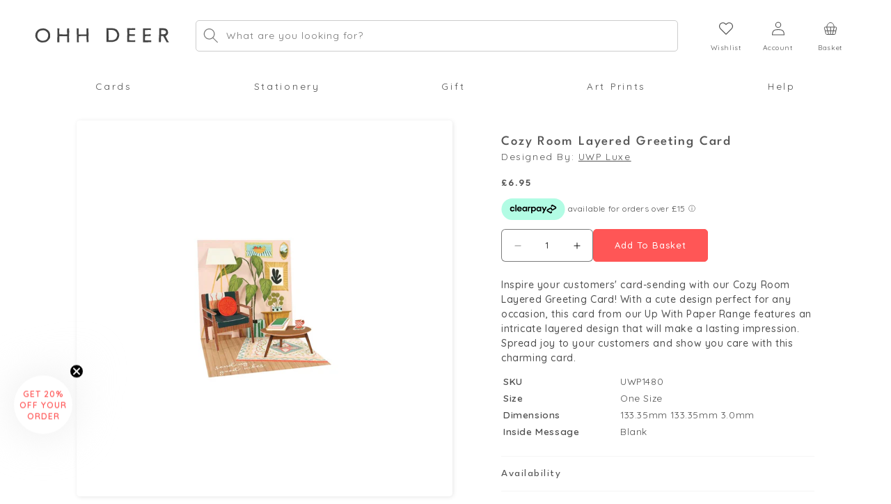

--- FILE ---
content_type: text/html; charset=utf-8
request_url: https://ohhdeer.com/products/cozy-room-layered-greeting-card
body_size: 50042
content:
<!doctype html>
<html class="no-js" lang="en">
  <head>
    <meta charset="utf-8">
    <meta http-equiv="X-UA-Compatible" content="IE=edge">
    <meta name="viewport" content="width=device-width,initial-scale=1">
    <meta name="theme-color" content="">
    <link rel="canonical" href="https://ohhdeer.com/products/cozy-room-layered-greeting-card"><link rel="icon" type="image/png" href="//ohhdeer.com/cdn/shop/files/favicon.png?crop=center&height=32&v=1613513457&width=32"><script async src="https://ajax.googleapis.com/ajax/libs/jquery/3.6.0/jquery.min.js"></script>
    <script>
      window.dataLayer = window.dataLayer || [];
      function gtag(){dataLayer.push(arguments);}
    </script>
    <title>
      Cozy Room Layered Greeting Card | Ohh Deer
</title>

    
      <meta name="description" content="Inspire your customers&#39; card-sending with our Cozy Room Layered Greeting Card! With a cute design perfect for any occasion, this card from our Up With Paper Range features an intricate layered design that will make a lasting impression. Spread joy to your customers and show you care with this charming card.">
    

    

<meta property="og:site_name" content="Ohh Deer">
<meta property="og:url" content="https://ohhdeer.com/products/cozy-room-layered-greeting-card">
<meta property="og:title" content="Cozy Room Layered Greeting Card | Ohh Deer">
<meta property="og:type" content="product">
<meta property="og:description" content="Inspire your customers&#39; card-sending with our Cozy Room Layered Greeting Card! With a cute design perfect for any occasion, this card from our Up With Paper Range features an intricate layered design that will make a lasting impression. Spread joy to your customers and show you care with this charming card."><meta property="og:image" content="http://ohhdeer.com/cdn/shop/files/UWP1480.jpg?v=1720012370">
  <meta property="og:image:secure_url" content="https://ohhdeer.com/cdn/shop/files/UWP1480.jpg?v=1720012370">
  <meta property="og:image:width" content="1080">
  <meta property="og:image:height" content="1080"><meta property="og:price:amount" content="6.95">
  <meta property="og:price:currency" content="GBP"><meta name="twitter:site" content="@ohh_deer"><meta name="twitter:card" content="summary_large_image">
<meta name="twitter:title" content="Cozy Room Layered Greeting Card | Ohh Deer">
<meta name="twitter:description" content="Inspire your customers&#39; card-sending with our Cozy Room Layered Greeting Card! With a cute design perfect for any occasion, this card from our Up With Paper Range features an intricate layered design that will make a lasting impression. Spread joy to your customers and show you care with this charming card.">


    <script src="//ohhdeer.com/cdn/shop/t/237/assets/constants-min.js?v=166496526592656215881731662487" defer="defer"></script>
    <script src="//ohhdeer.com/cdn/shop/t/237/assets/pubsub-min.js?v=120995972170520411031731662491" defer="defer"></script>
    <script src="//ohhdeer.com/cdn/shop/t/237/assets/global-min.js?v=171138580105372832371738081283" defer="defer"></script>
    <script src="//ohhdeer.com/cdn/shop/t/237/assets/product-form-min.js?v=180804292211075724701738081286" defer="defer"></script><script src="//ohhdeer.com/cdn/shop/t/237/assets/animations-min.js?v=47765110770593797681731662496" defer="defer"></script><script>window.performance && window.performance.mark && window.performance.mark('shopify.content_for_header.start');</script><meta name="google-site-verification" content="sMIGNJhdQAk_0yfVg5VLOrNhtPiKpp2DsiP0psMXb_k">
<meta id="shopify-digital-wallet" name="shopify-digital-wallet" content="/6688178212/digital_wallets/dialog">
<meta name="shopify-checkout-api-token" content="acb6b3ee6a7f830a354985a95899b54d">
<meta id="in-context-paypal-metadata" data-shop-id="6688178212" data-venmo-supported="false" data-environment="production" data-locale="en_US" data-paypal-v4="true" data-currency="GBP">
<link rel="alternate" type="application/json+oembed" href="https://ohhdeer.com/products/cozy-room-layered-greeting-card.oembed">
<script async="async" src="/checkouts/internal/preloads.js?locale=en-GB"></script>
<link rel="preconnect" href="https://shop.app" crossorigin="anonymous">
<script async="async" src="https://shop.app/checkouts/internal/preloads.js?locale=en-GB&shop_id=6688178212" crossorigin="anonymous"></script>
<script id="apple-pay-shop-capabilities" type="application/json">{"shopId":6688178212,"countryCode":"GB","currencyCode":"GBP","merchantCapabilities":["supports3DS"],"merchantId":"gid:\/\/shopify\/Shop\/6688178212","merchantName":"Ohh Deer","requiredBillingContactFields":["postalAddress","email","phone"],"requiredShippingContactFields":["postalAddress","email","phone"],"shippingType":"shipping","supportedNetworks":["visa","maestro","masterCard","amex","discover","elo"],"total":{"type":"pending","label":"Ohh Deer","amount":"1.00"},"shopifyPaymentsEnabled":true,"supportsSubscriptions":true}</script>
<script id="shopify-features" type="application/json">{"accessToken":"acb6b3ee6a7f830a354985a95899b54d","betas":["rich-media-storefront-analytics"],"domain":"ohhdeer.com","predictiveSearch":true,"shopId":6688178212,"locale":"en"}</script>
<script>var Shopify = Shopify || {};
Shopify.shop = "ohhdeeruk.myshopify.com";
Shopify.locale = "en";
Shopify.currency = {"active":"GBP","rate":"1.0"};
Shopify.country = "GB";
Shopify.theme = {"name":"st-ohhdeer-3.0\/main","id":174016758140,"schema_name":"Dawn","schema_version":"10.0.0","theme_store_id":null,"role":"main"};
Shopify.theme.handle = "null";
Shopify.theme.style = {"id":null,"handle":null};
Shopify.cdnHost = "ohhdeer.com/cdn";
Shopify.routes = Shopify.routes || {};
Shopify.routes.root = "/";</script>
<script type="module">!function(o){(o.Shopify=o.Shopify||{}).modules=!0}(window);</script>
<script>!function(o){function n(){var o=[];function n(){o.push(Array.prototype.slice.apply(arguments))}return n.q=o,n}var t=o.Shopify=o.Shopify||{};t.loadFeatures=n(),t.autoloadFeatures=n()}(window);</script>
<script>
  window.ShopifyPay = window.ShopifyPay || {};
  window.ShopifyPay.apiHost = "shop.app\/pay";
  window.ShopifyPay.redirectState = null;
</script>
<script id="shop-js-analytics" type="application/json">{"pageType":"product"}</script>
<script defer="defer" async type="module" src="//ohhdeer.com/cdn/shopifycloud/shop-js/modules/v2/client.init-shop-cart-sync_BT-GjEfc.en.esm.js"></script>
<script defer="defer" async type="module" src="//ohhdeer.com/cdn/shopifycloud/shop-js/modules/v2/chunk.common_D58fp_Oc.esm.js"></script>
<script defer="defer" async type="module" src="//ohhdeer.com/cdn/shopifycloud/shop-js/modules/v2/chunk.modal_xMitdFEc.esm.js"></script>
<script type="module">
  await import("//ohhdeer.com/cdn/shopifycloud/shop-js/modules/v2/client.init-shop-cart-sync_BT-GjEfc.en.esm.js");
await import("//ohhdeer.com/cdn/shopifycloud/shop-js/modules/v2/chunk.common_D58fp_Oc.esm.js");
await import("//ohhdeer.com/cdn/shopifycloud/shop-js/modules/v2/chunk.modal_xMitdFEc.esm.js");

  window.Shopify.SignInWithShop?.initShopCartSync?.({"fedCMEnabled":true,"windoidEnabled":true});

</script>
<script>
  window.Shopify = window.Shopify || {};
  if (!window.Shopify.featureAssets) window.Shopify.featureAssets = {};
  window.Shopify.featureAssets['shop-js'] = {"shop-cart-sync":["modules/v2/client.shop-cart-sync_DZOKe7Ll.en.esm.js","modules/v2/chunk.common_D58fp_Oc.esm.js","modules/v2/chunk.modal_xMitdFEc.esm.js"],"init-fed-cm":["modules/v2/client.init-fed-cm_B6oLuCjv.en.esm.js","modules/v2/chunk.common_D58fp_Oc.esm.js","modules/v2/chunk.modal_xMitdFEc.esm.js"],"shop-cash-offers":["modules/v2/client.shop-cash-offers_D2sdYoxE.en.esm.js","modules/v2/chunk.common_D58fp_Oc.esm.js","modules/v2/chunk.modal_xMitdFEc.esm.js"],"shop-login-button":["modules/v2/client.shop-login-button_QeVjl5Y3.en.esm.js","modules/v2/chunk.common_D58fp_Oc.esm.js","modules/v2/chunk.modal_xMitdFEc.esm.js"],"pay-button":["modules/v2/client.pay-button_DXTOsIq6.en.esm.js","modules/v2/chunk.common_D58fp_Oc.esm.js","modules/v2/chunk.modal_xMitdFEc.esm.js"],"shop-button":["modules/v2/client.shop-button_DQZHx9pm.en.esm.js","modules/v2/chunk.common_D58fp_Oc.esm.js","modules/v2/chunk.modal_xMitdFEc.esm.js"],"avatar":["modules/v2/client.avatar_BTnouDA3.en.esm.js"],"init-windoid":["modules/v2/client.init-windoid_CR1B-cfM.en.esm.js","modules/v2/chunk.common_D58fp_Oc.esm.js","modules/v2/chunk.modal_xMitdFEc.esm.js"],"init-shop-for-new-customer-accounts":["modules/v2/client.init-shop-for-new-customer-accounts_C_vY_xzh.en.esm.js","modules/v2/client.shop-login-button_QeVjl5Y3.en.esm.js","modules/v2/chunk.common_D58fp_Oc.esm.js","modules/v2/chunk.modal_xMitdFEc.esm.js"],"init-shop-email-lookup-coordinator":["modules/v2/client.init-shop-email-lookup-coordinator_BI7n9ZSv.en.esm.js","modules/v2/chunk.common_D58fp_Oc.esm.js","modules/v2/chunk.modal_xMitdFEc.esm.js"],"init-shop-cart-sync":["modules/v2/client.init-shop-cart-sync_BT-GjEfc.en.esm.js","modules/v2/chunk.common_D58fp_Oc.esm.js","modules/v2/chunk.modal_xMitdFEc.esm.js"],"shop-toast-manager":["modules/v2/client.shop-toast-manager_DiYdP3xc.en.esm.js","modules/v2/chunk.common_D58fp_Oc.esm.js","modules/v2/chunk.modal_xMitdFEc.esm.js"],"init-customer-accounts":["modules/v2/client.init-customer-accounts_D9ZNqS-Q.en.esm.js","modules/v2/client.shop-login-button_QeVjl5Y3.en.esm.js","modules/v2/chunk.common_D58fp_Oc.esm.js","modules/v2/chunk.modal_xMitdFEc.esm.js"],"init-customer-accounts-sign-up":["modules/v2/client.init-customer-accounts-sign-up_iGw4briv.en.esm.js","modules/v2/client.shop-login-button_QeVjl5Y3.en.esm.js","modules/v2/chunk.common_D58fp_Oc.esm.js","modules/v2/chunk.modal_xMitdFEc.esm.js"],"shop-follow-button":["modules/v2/client.shop-follow-button_CqMgW2wH.en.esm.js","modules/v2/chunk.common_D58fp_Oc.esm.js","modules/v2/chunk.modal_xMitdFEc.esm.js"],"checkout-modal":["modules/v2/client.checkout-modal_xHeaAweL.en.esm.js","modules/v2/chunk.common_D58fp_Oc.esm.js","modules/v2/chunk.modal_xMitdFEc.esm.js"],"shop-login":["modules/v2/client.shop-login_D91U-Q7h.en.esm.js","modules/v2/chunk.common_D58fp_Oc.esm.js","modules/v2/chunk.modal_xMitdFEc.esm.js"],"lead-capture":["modules/v2/client.lead-capture_BJmE1dJe.en.esm.js","modules/v2/chunk.common_D58fp_Oc.esm.js","modules/v2/chunk.modal_xMitdFEc.esm.js"],"payment-terms":["modules/v2/client.payment-terms_Ci9AEqFq.en.esm.js","modules/v2/chunk.common_D58fp_Oc.esm.js","modules/v2/chunk.modal_xMitdFEc.esm.js"]};
</script>
<script>(function() {
  var isLoaded = false;
  function asyncLoad() {
    if (isLoaded) return;
    isLoaded = true;
    var urls = ["https:\/\/assets.smartwishlist.webmarked.net\/static\/v6\/smartwishlist.js?shop=ohhdeeruk.myshopify.com","https:\/\/library.verdn.com\/widgets\/page_widget_embed.js?shop=ohhdeeruk.myshopify.com","https:\/\/d23dclunsivw3h.cloudfront.net\/redirect-app.js?shop=ohhdeeruk.myshopify.com"];
    for (var i = 0; i < urls.length; i++) {
      var s = document.createElement('script');
      s.type = 'text/javascript';
      s.async = true;
      s.src = urls[i];
      var x = document.getElementsByTagName('script')[0];
      x.parentNode.insertBefore(s, x);
    }
  };
  if(window.attachEvent) {
    window.attachEvent('onload', asyncLoad);
  } else {
    window.addEventListener('load', asyncLoad, false);
  }
})();</script>
<script id="__st">var __st={"a":6688178212,"offset":0,"reqid":"43cc8142-0b9e-4ae4-b489-45ea27a6ec23-1769064884","pageurl":"ohhdeer.com\/products\/cozy-room-layered-greeting-card","u":"745dcf126989","p":"product","rtyp":"product","rid":7746795503798};</script>
<script>window.ShopifyPaypalV4VisibilityTracking = true;</script>
<script id="captcha-bootstrap">!function(){'use strict';const t='contact',e='account',n='new_comment',o=[[t,t],['blogs',n],['comments',n],[t,'customer']],c=[[e,'customer_login'],[e,'guest_login'],[e,'recover_customer_password'],[e,'create_customer']],r=t=>t.map((([t,e])=>`form[action*='/${t}']:not([data-nocaptcha='true']) input[name='form_type'][value='${e}']`)).join(','),a=t=>()=>t?[...document.querySelectorAll(t)].map((t=>t.form)):[];function s(){const t=[...o],e=r(t);return a(e)}const i='password',u='form_key',d=['recaptcha-v3-token','g-recaptcha-response','h-captcha-response',i],f=()=>{try{return window.sessionStorage}catch{return}},m='__shopify_v',_=t=>t.elements[u];function p(t,e,n=!1){try{const o=window.sessionStorage,c=JSON.parse(o.getItem(e)),{data:r}=function(t){const{data:e,action:n}=t;return t[m]||n?{data:e,action:n}:{data:t,action:n}}(c);for(const[e,n]of Object.entries(r))t.elements[e]&&(t.elements[e].value=n);n&&o.removeItem(e)}catch(o){console.error('form repopulation failed',{error:o})}}const l='form_type',E='cptcha';function T(t){t.dataset[E]=!0}const w=window,h=w.document,L='Shopify',v='ce_forms',y='captcha';let A=!1;((t,e)=>{const n=(g='f06e6c50-85a8-45c8-87d0-21a2b65856fe',I='https://cdn.shopify.com/shopifycloud/storefront-forms-hcaptcha/ce_storefront_forms_captcha_hcaptcha.v1.5.2.iife.js',D={infoText:'Protected by hCaptcha',privacyText:'Privacy',termsText:'Terms'},(t,e,n)=>{const o=w[L][v],c=o.bindForm;if(c)return c(t,g,e,D).then(n);var r;o.q.push([[t,g,e,D],n]),r=I,A||(h.body.append(Object.assign(h.createElement('script'),{id:'captcha-provider',async:!0,src:r})),A=!0)});var g,I,D;w[L]=w[L]||{},w[L][v]=w[L][v]||{},w[L][v].q=[],w[L][y]=w[L][y]||{},w[L][y].protect=function(t,e){n(t,void 0,e),T(t)},Object.freeze(w[L][y]),function(t,e,n,w,h,L){const[v,y,A,g]=function(t,e,n){const i=e?o:[],u=t?c:[],d=[...i,...u],f=r(d),m=r(i),_=r(d.filter((([t,e])=>n.includes(e))));return[a(f),a(m),a(_),s()]}(w,h,L),I=t=>{const e=t.target;return e instanceof HTMLFormElement?e:e&&e.form},D=t=>v().includes(t);t.addEventListener('submit',(t=>{const e=I(t);if(!e)return;const n=D(e)&&!e.dataset.hcaptchaBound&&!e.dataset.recaptchaBound,o=_(e),c=g().includes(e)&&(!o||!o.value);(n||c)&&t.preventDefault(),c&&!n&&(function(t){try{if(!f())return;!function(t){const e=f();if(!e)return;const n=_(t);if(!n)return;const o=n.value;o&&e.removeItem(o)}(t);const e=Array.from(Array(32),(()=>Math.random().toString(36)[2])).join('');!function(t,e){_(t)||t.append(Object.assign(document.createElement('input'),{type:'hidden',name:u})),t.elements[u].value=e}(t,e),function(t,e){const n=f();if(!n)return;const o=[...t.querySelectorAll(`input[type='${i}']`)].map((({name:t})=>t)),c=[...d,...o],r={};for(const[a,s]of new FormData(t).entries())c.includes(a)||(r[a]=s);n.setItem(e,JSON.stringify({[m]:1,action:t.action,data:r}))}(t,e)}catch(e){console.error('failed to persist form',e)}}(e),e.submit())}));const S=(t,e)=>{t&&!t.dataset[E]&&(n(t,e.some((e=>e===t))),T(t))};for(const o of['focusin','change'])t.addEventListener(o,(t=>{const e=I(t);D(e)&&S(e,y())}));const B=e.get('form_key'),M=e.get(l),P=B&&M;t.addEventListener('DOMContentLoaded',(()=>{const t=y();if(P)for(const e of t)e.elements[l].value===M&&p(e,B);[...new Set([...A(),...v().filter((t=>'true'===t.dataset.shopifyCaptcha))])].forEach((e=>S(e,t)))}))}(h,new URLSearchParams(w.location.search),n,t,e,['guest_login'])})(!0,!0)}();</script>
<script integrity="sha256-4kQ18oKyAcykRKYeNunJcIwy7WH5gtpwJnB7kiuLZ1E=" data-source-attribution="shopify.loadfeatures" defer="defer" src="//ohhdeer.com/cdn/shopifycloud/storefront/assets/storefront/load_feature-a0a9edcb.js" crossorigin="anonymous"></script>
<script crossorigin="anonymous" defer="defer" src="//ohhdeer.com/cdn/shopifycloud/storefront/assets/shopify_pay/storefront-65b4c6d7.js?v=20250812"></script>
<script data-source-attribution="shopify.dynamic_checkout.dynamic.init">var Shopify=Shopify||{};Shopify.PaymentButton=Shopify.PaymentButton||{isStorefrontPortableWallets:!0,init:function(){window.Shopify.PaymentButton.init=function(){};var t=document.createElement("script");t.src="https://ohhdeer.com/cdn/shopifycloud/portable-wallets/latest/portable-wallets.en.js",t.type="module",document.head.appendChild(t)}};
</script>
<script data-source-attribution="shopify.dynamic_checkout.buyer_consent">
  function portableWalletsHideBuyerConsent(e){var t=document.getElementById("shopify-buyer-consent"),n=document.getElementById("shopify-subscription-policy-button");t&&n&&(t.classList.add("hidden"),t.setAttribute("aria-hidden","true"),n.removeEventListener("click",e))}function portableWalletsShowBuyerConsent(e){var t=document.getElementById("shopify-buyer-consent"),n=document.getElementById("shopify-subscription-policy-button");t&&n&&(t.classList.remove("hidden"),t.removeAttribute("aria-hidden"),n.addEventListener("click",e))}window.Shopify?.PaymentButton&&(window.Shopify.PaymentButton.hideBuyerConsent=portableWalletsHideBuyerConsent,window.Shopify.PaymentButton.showBuyerConsent=portableWalletsShowBuyerConsent);
</script>
<script data-source-attribution="shopify.dynamic_checkout.cart.bootstrap">document.addEventListener("DOMContentLoaded",(function(){function t(){return document.querySelector("shopify-accelerated-checkout-cart, shopify-accelerated-checkout")}if(t())Shopify.PaymentButton.init();else{new MutationObserver((function(e,n){t()&&(Shopify.PaymentButton.init(),n.disconnect())})).observe(document.body,{childList:!0,subtree:!0})}}));
</script>
<script id='scb4127' type='text/javascript' async='' src='https://ohhdeer.com/cdn/shopifycloud/privacy-banner/storefront-banner.js'></script><link id="shopify-accelerated-checkout-styles" rel="stylesheet" media="screen" href="https://ohhdeer.com/cdn/shopifycloud/portable-wallets/latest/accelerated-checkout-backwards-compat.css" crossorigin="anonymous">
<style id="shopify-accelerated-checkout-cart">
        #shopify-buyer-consent {
  margin-top: 1em;
  display: inline-block;
  width: 100%;
}

#shopify-buyer-consent.hidden {
  display: none;
}

#shopify-subscription-policy-button {
  background: none;
  border: none;
  padding: 0;
  text-decoration: underline;
  font-size: inherit;
  cursor: pointer;
}

#shopify-subscription-policy-button::before {
  box-shadow: none;
}

      </style>
<script id="sections-script" data-sections="header" defer="defer" src="//ohhdeer.com/cdn/shop/t/237/compiled_assets/scripts.js?v=178254"></script>
<script>window.performance && window.performance.mark && window.performance.mark('shopify.content_for_header.end');</script>


    <style data-shopify>
      @font-face {
  font-family: Quicksand;
  font-weight: 400;
  font-style: normal;
  font-display: swap;
  src: url("//ohhdeer.com/cdn/fonts/quicksand/quicksand_n4.bf8322a9d1da765aa396ad7b6eeb81930a6214de.woff2") format("woff2"),
       url("//ohhdeer.com/cdn/fonts/quicksand/quicksand_n4.fa4cbd232d3483059e72b11f7239959a64c98426.woff") format("woff");
}

      @font-face {
  font-family: Quicksand;
  font-weight: 700;
  font-style: normal;
  font-display: swap;
  src: url("//ohhdeer.com/cdn/fonts/quicksand/quicksand_n7.d375fe11182475f82f7bb6306a0a0e4018995610.woff2") format("woff2"),
       url("//ohhdeer.com/cdn/fonts/quicksand/quicksand_n7.8ac2ae2fc4b90ef79aaa7aedb927d39f9f9aa3f4.woff") format("woff");
}

      
      
      @font-face {
  font-family: Quicksand;
  font-weight: 400;
  font-style: normal;
  font-display: swap;
  src: url("//ohhdeer.com/cdn/fonts/quicksand/quicksand_n4.bf8322a9d1da765aa396ad7b6eeb81930a6214de.woff2") format("woff2"),
       url("//ohhdeer.com/cdn/fonts/quicksand/quicksand_n4.fa4cbd232d3483059e72b11f7239959a64c98426.woff") format("woff");
}

      @font-face {
        font-family: League Spartan;
        src: url('//ohhdeer.com/cdn/shop/files/LeagueSpartan-Light.ttf?v=7267726919898035640') format("truetype");
        font-style: normal;
        font-display: swap;
        font-weight: 300;
      }
      @font-face {
        font-family: League Spartan;
        src: url('//ohhdeer.com/cdn/shop/files/LeagueSpartan-Regular.ttf?v=5188865945138597301') format("truetype");
        font-style: normal;
        font-display: swap;
        font-weight: 400;
      }
      @font-face {
        font-family: League Spartan;
        src: url('//ohhdeer.com/cdn/shop/files/LeagueSpartan-Medium.ttf?v=15477416776841232884') format("truetype");
        font-style: normal;
        font-display: swap;
        font-weight: 500;
      }
      @font-face {
        font-family: League Spartan;
        src: url('//ohhdeer.com/cdn/shop/files/LeagueSpartan-SemiBold.ttf?v=16452243541683650035') format("truetype");
        font-style: normal;
        font-display: swap;
        font-weight: 600;
      }
      @font-face {
        font-family: League Spartan;
        src: url('//ohhdeer.com/cdn/shop/files/LeagueSpartan-Bold.ttf?v=14302982613032968701') format("truetype");
        font-style: normal;
        font-display: swap;
        font-weight: 700;
      }
      @font-face {
        font-family: Cera;
        src: url('//ohhdeer.com/cdn/shop/files/Cera_GR_Medium.otf?v=7021978837263869801') format("truetype");
        font-style: normal;
        font-display: swap;
      }
      @font-face {
        font-family: Santa Rosa;
        src: url('https://cdn.shopify.com/s/files/1/0249/1403/4772/files/Santa_Rosa_0.otf') format("opentype");
        font-style: normal;
        font-display: swap;
      }
      
        :root,
        .color-background-1 {
          --color-background: 255,255,255;
        
          --gradient-background: #ffffff;
        
        --color-foreground: 18,18,18;
        --color-shadow: 18,18,18;
        --color-button: 18,18,18;
        --color-button-text: 255,255,255;
        --color-secondary-button: 255,255,255;
        --color-secondary-button-text: 18,18,18;
        --color-link: 18,18,18;
        --color-badge-foreground: 18,18,18;
        --color-badge-background: 255,255,255;
        --color-badge-border: 18,18,18;
        --payment-terms-background-color: rgb(255 255 255);
      }
      
        
        .color-background-2 {
          --color-background: 243,243,243;
        
          --gradient-background: #f3f3f3;
        
        --color-foreground: 18,18,18;
        --color-shadow: 18,18,18;
        --color-button: 18,18,18;
        --color-button-text: 243,243,243;
        --color-secondary-button: 243,243,243;
        --color-secondary-button-text: 18,18,18;
        --color-link: 18,18,18;
        --color-badge-foreground: 18,18,18;
        --color-badge-background: 243,243,243;
        --color-badge-border: 18,18,18;
        --payment-terms-background-color: rgb(243 243 243);
      }
      
        
        .color-inverse {
          --color-background: 36,40,51;
        
          --gradient-background: #242833;
        
        --color-foreground: 255,255,255;
        --color-shadow: 18,18,18;
        --color-button: 255,255,255;
        --color-button-text: 0,0,0;
        --color-secondary-button: 36,40,51;
        --color-secondary-button-text: 255,255,255;
        --color-link: 255,255,255;
        --color-badge-foreground: 255,255,255;
        --color-badge-background: 36,40,51;
        --color-badge-border: 255,255,255;
        --payment-terms-background-color: rgb(36 40 51);
      }
      
        
        .color-accent-1 {
          --color-background: 18,18,18;
        
          --gradient-background: #121212;
        
        --color-foreground: 255,255,255;
        --color-shadow: 18,18,18;
        --color-button: 255,255,255;
        --color-button-text: 18,18,18;
        --color-secondary-button: 18,18,18;
        --color-secondary-button-text: 255,255,255;
        --color-link: 255,255,255;
        --color-badge-foreground: 255,255,255;
        --color-badge-background: 18,18,18;
        --color-badge-border: 255,255,255;
        --payment-terms-background-color: rgb(18 18 18);
      }
      
        
        .color-accent-2 {
          --color-background: 225,227,255;
        
          --gradient-background: #e1e3ff;
        
        --color-foreground: 64,61,61;
        --color-shadow: 18,18,18;
        --color-button: 255,255,255;
        --color-button-text: 97,102,184;
        --color-secondary-button: 225,227,255;
        --color-secondary-button-text: 255,255,255;
        --color-link: 255,255,255;
        --color-badge-foreground: 64,61,61;
        --color-badge-background: 225,227,255;
        --color-badge-border: 64,61,61;
        --payment-terms-background-color: rgb(225 227 255);
      }
      
        
        .color-scheme-889bf5a1-fe51-4161-a672-514f47e715fa {
          --color-background: 255,255,255;
        
          --gradient-background: #ffffff;
        
        --color-foreground: 18,18,18;
        --color-shadow: 18,18,18;
        --color-button: 255,86,86;
        --color-button-text: 255,255,255;
        --color-secondary-button: 255,255,255;
        --color-secondary-button-text: 255,86,86;
        --color-link: 255,86,86;
        --color-badge-foreground: 18,18,18;
        --color-badge-background: 255,255,255;
        --color-badge-border: 18,18,18;
        --payment-terms-background-color: rgb(255 255 255);
      }
      

      body, .color-background-1, .color-background-2, .color-inverse, .color-accent-1, .color-accent-2, .color-scheme-889bf5a1-fe51-4161-a672-514f47e715fa {
        color: rgba(var(--color-foreground), 0.75);
        background-color: rgb(var(--color-background));
      }

      :root {
        /* --font-body-family: Quicksand, sans-serif; */
        --font-body-family: 'Quicksand', sans-serif;
        --font-body-style: normal;
        --font-body-weight: 400;
        --font-body-weight-bold: 700;

        --font-heading-family: 'League Spartan', sans-serif;
        --font-heading-style: normal;
        --font-heading-weight: 400;

        --font-body-scale: 1.0;
        --font-heading-scale: 1.0;

        --media-padding: px;
        --media-border-opacity: 0.05;
        --media-border-width: 0px;
        --media-radius: 6px;
        --media-shadow-opacity: 0.0;
        --media-shadow-horizontal-offset: 0px;
        --media-shadow-vertical-offset: 0px;
        --media-shadow-blur-radius: 0px;
        --media-shadow-visible: 0;

        --page-width: 150rem;
        --page-width-margin: 0rem;

        --product-card-image-padding: 0.0rem;
        --product-card-corner-radius: 0.0rem;
        --product-card-text-alignment: left;
        --product-card-border-width: 0.0rem;
        --product-card-border-opacity: 0.0;
        --product-card-shadow-opacity: 0.1;
        --product-card-shadow-visible: 1;
        --product-card-shadow-horizontal-offset: 0.0rem;
        --product-card-shadow-vertical-offset: 0.0rem;
        --product-card-shadow-blur-radius: 0.0rem;

        --collection-card-image-padding: 0.0rem;
        --collection-card-corner-radius: 0.0rem;
        --collection-card-text-alignment: left;
        --collection-card-border-width: 0.0rem;
        --collection-card-border-opacity: 0.0;
        --collection-card-shadow-opacity: 0.1;
        --collection-card-shadow-visible: 1;
        --collection-card-shadow-horizontal-offset: 0.0rem;
        --collection-card-shadow-vertical-offset: 0.0rem;
        --collection-card-shadow-blur-radius: 0.0rem;

        --blog-card-image-padding: 0.0rem;
        --blog-card-corner-radius: 0.0rem;
        --blog-card-text-alignment: left;
        --blog-card-border-width: 0.0rem;
        --blog-card-border-opacity: 0.0;
        --blog-card-shadow-opacity: 0.1;
        --blog-card-shadow-visible: 1;
        --blog-card-shadow-horizontal-offset: 0.0rem;
        --blog-card-shadow-vertical-offset: 0.0rem;
        --blog-card-shadow-blur-radius: 0.0rem;

        --badge-corner-radius: 4.0rem;

        --popup-border-width: 1px;
        --popup-border-opacity: 0.1;
        --popup-corner-radius: 0px;
        --popup-shadow-opacity: 0.0;
        --popup-shadow-horizontal-offset: 0px;
        --popup-shadow-vertical-offset: 0px;
        --popup-shadow-blur-radius: 0px;

        --drawer-border-width: 1px;
        --drawer-border-opacity: 0.1;
        --drawer-shadow-opacity: 0.0;
        --drawer-shadow-horizontal-offset: 0px;
        --drawer-shadow-vertical-offset: 0px;
        --drawer-shadow-blur-radius: 0px;

        --spacing-sections-desktop: 0px;
        --spacing-sections-mobile: 0px;

        --grid-desktop-vertical-spacing: 20px;
        --grid-desktop-horizontal-spacing: 20px;
        --grid-mobile-vertical-spacing: 10px;
        --grid-mobile-horizontal-spacing: 10px;

        --text-boxes-border-opacity: 0.0;
        --text-boxes-border-width: 0px;
        --text-boxes-radius: 6px;
        --text-boxes-shadow-opacity: 0.0;
        --text-boxes-shadow-visible: 0;
        --text-boxes-shadow-horizontal-offset: 0px;
        --text-boxes-shadow-vertical-offset: 0px;
        --text-boxes-shadow-blur-radius: 0px;

        --buttons-radius: 0px;
        --buttons-radius-outset: 0px;
        --buttons-border-width: 1px;
        --buttons-border-opacity: 1.0;
        --buttons-shadow-opacity: 0.0;
        --buttons-shadow-visible: 0;
        --buttons-shadow-horizontal-offset: 0px;
        --buttons-shadow-vertical-offset: 4px;
        --buttons-shadow-blur-radius: 0px;
        --buttons-border-offset: 0px;

        --inputs-radius: 5px;
        --inputs-border-width: 1px;
        --inputs-border-opacity: 0.55;
        --inputs-shadow-opacity: 0.0;
        --inputs-shadow-horizontal-offset: 0px;
        --inputs-margin-offset: 0px;
        --inputs-shadow-vertical-offset: 0px;
        --inputs-shadow-blur-radius: 0px;
        --inputs-radius-outset: 0px;

        --variant-pills-radius: 40px;
        --variant-pills-border-width: 1px;
        --variant-pills-border-opacity: 0.55;
        --variant-pills-shadow-opacity: 0.0;
        --variant-pills-shadow-horizontal-offset: 0px;
        --variant-pills-shadow-vertical-offset: 0px;
        --variant-pills-shadow-blur-radius: 0px;
      }

      *,
      *::before,
      *::after {
        box-sizing: inherit;
      }

      html {
        box-sizing: border-box;
        font-size: calc(var(--font-body-scale) * 62.5%);
        height: 100%;
      }

      body {
        display: grid;
        grid-template-rows: auto auto 1fr auto;
        grid-template-columns: 100%;
        min-height: 100%;
        margin: 0;
        font-size: 1.5rem;
        letter-spacing: 0.06rem;
        line-height: calc(1 + 0.8 / var(--font-body-scale));
        font-family: var(--font-body-family);
        font-style: var(--font-body-style);
        font-weight: var(--font-body-weight);
      }

      @media screen and (min-width: 768px) {
        body {
          font-size: 1.6rem;
        }
      }
    </style>

    <link href="//ohhdeer.com/cdn/shop/t/237/assets/base-min.css?v=24792134272550321760005303" rel="stylesheet" type="text/css" media="all" />
    <link href="//ohhdeer.com/cdn/shop/t/237/assets/component-slider-min.css?v=78454257857032016101731662488" rel="stylesheet" type="text/css" media="all" />
    <noscript><link href="//ohhdeer.com/cdn/shop/t/237/assets/component-slider-min.css?v=78454257857032016101731662488" rel="stylesheet" type="text/css" media="all" /></noscript>
    <link href="//ohhdeer.com/cdn/shop/t/237/assets/tailwind-min.css?v=158635775550440630171764329982" rel="stylesheet" type="text/css" media="all" />
    
    <link
      rel="preload"
      href="https://cdn.jsdelivr.net/npm/@splidejs/splide@4.0.0/dist/css/splide.min.css"
      as="style"
      onload="this.onload=null;this.rel='stylesheet'"
    >
    
    
    <script
      src="https://cdn.jsdelivr.net/npm/@splidejs/splide@4.0.0/dist/js/splide.min.js"
      integrity="sha256-prxhwuzHf8jpPmGw3vgYHrJDIlpf8LuK85rhTEY9ylc="
      crossorigin="anonymous"
      defer
    ></script>
    
    
    <!-- Microsoft Clarity Tracking Code for https://ohhdeer.com -->
    <script src="//ohhdeer.com/cdn/shop/t/237/assets/clarity.js?v=144076256511410976071731662492" defer></script>
    <!-- Start VWO Async SmartCode -->
    <link rel="preconnect" href="https://dev.visualwebsiteoptimizer.com">
    <script src="//ohhdeer.com/cdn/shop/t/237/assets/vwo.js?v=102282349038407869971731662486" defer></script>
    <!-- End VWO Async SmartCode -->
    
<link rel="preload" as="font" href="//ohhdeer.com/cdn/fonts/quicksand/quicksand_n4.bf8322a9d1da765aa396ad7b6eeb81930a6214de.woff2" type="font/woff2" crossorigin><link rel="preload" as="font" href="//ohhdeer.com/cdn/fonts/quicksand/quicksand_n4.bf8322a9d1da765aa396ad7b6eeb81930a6214de.woff2" type="font/woff2" crossorigin><link
        rel="stylesheet"
        href="//ohhdeer.com/cdn/shop/t/237/assets/component-predictive-search-min.css?v=177277649058151154991731662485"
        media="print"
        onload="this.media='all'"
      ><script>
      document.documentElement.className = document.documentElement.className.replace('no-js', 'js');
      if (Shopify.designMode) {
        document.documentElement.classList.add('shopify-design-mode');
      }
    </script>
    <script>
    
    
    
    
    var gsf_conversion_data = {page_type : 'product', event : 'view_item', data : {product_data : [{variant_id : 42591204081846, product_id : 7746795503798, name : "Cozy Room Layered Greeting Card", price : "6.95", currency : "GBP", sku : "UWP1480", brand : "Up With Paper", variant : "Default Title", category : "3D Greeting Card", quantity : "1" }], total_price : "6.95", shop_currency : "GBP"}};
    
</script>
    
  <!-- BEGIN app block: shopify://apps/sc-easy-redirects/blocks/app/be3f8dbd-5d43-46b4-ba43-2d65046054c2 -->
    <!-- common for all pages -->
    
    
        <script src="https://cdn.shopify.com/extensions/264f3360-3201-4ab7-9087-2c63466c86a3/sc-easy-redirects-5/assets/esc-redirect-app-live-feature.js" async></script>
    




<!-- END app block --><!-- BEGIN app block: shopify://apps/klaviyo-email-marketing-sms/blocks/klaviyo-onsite-embed/2632fe16-c075-4321-a88b-50b567f42507 -->












  <script async src="https://static.klaviyo.com/onsite/js/Sh9Dx5/klaviyo.js?company_id=Sh9Dx5"></script>
  <script>!function(){if(!window.klaviyo){window._klOnsite=window._klOnsite||[];try{window.klaviyo=new Proxy({},{get:function(n,i){return"push"===i?function(){var n;(n=window._klOnsite).push.apply(n,arguments)}:function(){for(var n=arguments.length,o=new Array(n),w=0;w<n;w++)o[w]=arguments[w];var t="function"==typeof o[o.length-1]?o.pop():void 0,e=new Promise((function(n){window._klOnsite.push([i].concat(o,[function(i){t&&t(i),n(i)}]))}));return e}}})}catch(n){window.klaviyo=window.klaviyo||[],window.klaviyo.push=function(){var n;(n=window._klOnsite).push.apply(n,arguments)}}}}();</script>

  
    <script id="viewed_product">
      if (item == null) {
        var _learnq = _learnq || [];

        var MetafieldReviews = null
        var MetafieldYotpoRating = null
        var MetafieldYotpoCount = null
        var MetafieldLooxRating = null
        var MetafieldLooxCount = null
        var okendoProduct = null
        var okendoProductReviewCount = null
        var okendoProductReviewAverageValue = null
        try {
          // The following fields are used for Customer Hub recently viewed in order to add reviews.
          // This information is not part of __kla_viewed. Instead, it is part of __kla_viewed_reviewed_items
          MetafieldReviews = {};
          MetafieldYotpoRating = null
          MetafieldYotpoCount = null
          MetafieldLooxRating = null
          MetafieldLooxCount = null

          okendoProduct = null
          // If the okendo metafield is not legacy, it will error, which then requires the new json formatted data
          if (okendoProduct && 'error' in okendoProduct) {
            okendoProduct = null
          }
          okendoProductReviewCount = okendoProduct ? okendoProduct.reviewCount : null
          okendoProductReviewAverageValue = okendoProduct ? okendoProduct.reviewAverageValue : null
        } catch (error) {
          console.error('Error in Klaviyo onsite reviews tracking:', error);
        }

        var item = {
          Name: "Cozy Room Layered Greeting Card",
          ProductID: 7746795503798,
          Categories: ["All Greeting Cards","All Products","Birthday Cards","Discountable Products","Greeting Cards","Greeting Cards","New Greeting Cards","Next Day Delivery Cards","Pop Up \u0026 3D Cards"],
          ImageURL: "https://ohhdeer.com/cdn/shop/files/UWP1480_grande.jpg?v=1720012370",
          URL: "https://ohhdeer.com/products/cozy-room-layered-greeting-card",
          Brand: "Up With Paper",
          Price: "£6.95",
          Value: "6.95",
          CompareAtPrice: "£0.00"
        };
        _learnq.push(['track', 'Viewed Product', item]);
        _learnq.push(['trackViewedItem', {
          Title: item.Name,
          ItemId: item.ProductID,
          Categories: item.Categories,
          ImageUrl: item.ImageURL,
          Url: item.URL,
          Metadata: {
            Brand: item.Brand,
            Price: item.Price,
            Value: item.Value,
            CompareAtPrice: item.CompareAtPrice
          },
          metafields:{
            reviews: MetafieldReviews,
            yotpo:{
              rating: MetafieldYotpoRating,
              count: MetafieldYotpoCount,
            },
            loox:{
              rating: MetafieldLooxRating,
              count: MetafieldLooxCount,
            },
            okendo: {
              rating: okendoProductReviewAverageValue,
              count: okendoProductReviewCount,
            }
          }
        }]);
      }
    </script>
  




  <script>
    window.klaviyoReviewsProductDesignMode = false
  </script>







<!-- END app block --><!-- BEGIN app block: shopify://apps/minmaxify-order-limits/blocks/app-embed-block/3acfba32-89f3-4377-ae20-cbb9abc48475 --><script type="text/javascript">minMaxifyContext={cartItemExtras: [], product: { product_id:7746795503798, collection: [297617686710,287288721590,55010689060,237983465654,50840797220,320338460854,327736918198,338716131510,302715470006], tag:["not-on-sale","Treasures"]}}</script> <script type="text/javascript" src="https://limits.minmaxify.com/ohhdeeruk.myshopify.com?v=137b&r=20250922141128" async></script>

<!-- END app block --><!-- BEGIN app block: shopify://apps/simprosys-google-shopping-feed/blocks/core_settings_block/1f0b859e-9fa6-4007-97e8-4513aff5ff3b --><!-- BEGIN: GSF App Core Tags & Scripts by Simprosys Google Shopping Feed -->

    <!-- BEGIN app snippet: gsf_verification_code -->
    <meta name="google-site-verification" content="sMIGNJhdQAk_0yfVg5VLOrNhtPiKpp2DsiP0psMXb_k" />



<!-- END app snippet -->









<!-- END: GSF App Core Tags & Scripts by Simprosys Google Shopping Feed -->
<!-- END app block --><script src="https://cdn.shopify.com/extensions/019b09dd-709f-7233-8c82-cc4081277048/klaviyo-email-marketing-44/assets/app.js" type="text/javascript" defer="defer"></script>
<link href="https://cdn.shopify.com/extensions/019b09dd-709f-7233-8c82-cc4081277048/klaviyo-email-marketing-44/assets/app.css" rel="stylesheet" type="text/css" media="all">
<script src="https://cdn.shopify.com/extensions/128bf8df-35f8-4bee-8bb4-b0ebe6eff35c/clearpay-on-site-messaging-1/assets/messaging-lib-loader.js" type="text/javascript" defer="defer"></script>
<link href="https://monorail-edge.shopifysvc.com" rel="dns-prefetch">
<script>(function(){if ("sendBeacon" in navigator && "performance" in window) {try {var session_token_from_headers = performance.getEntriesByType('navigation')[0].serverTiming.find(x => x.name == '_s').description;} catch {var session_token_from_headers = undefined;}var session_cookie_matches = document.cookie.match(/_shopify_s=([^;]*)/);var session_token_from_cookie = session_cookie_matches && session_cookie_matches.length === 2 ? session_cookie_matches[1] : "";var session_token = session_token_from_headers || session_token_from_cookie || "";function handle_abandonment_event(e) {var entries = performance.getEntries().filter(function(entry) {return /monorail-edge.shopifysvc.com/.test(entry.name);});if (!window.abandonment_tracked && entries.length === 0) {window.abandonment_tracked = true;var currentMs = Date.now();var navigation_start = performance.timing.navigationStart;var payload = {shop_id: 6688178212,url: window.location.href,navigation_start,duration: currentMs - navigation_start,session_token,page_type: "product"};window.navigator.sendBeacon("https://monorail-edge.shopifysvc.com/v1/produce", JSON.stringify({schema_id: "online_store_buyer_site_abandonment/1.1",payload: payload,metadata: {event_created_at_ms: currentMs,event_sent_at_ms: currentMs}}));}}window.addEventListener('pagehide', handle_abandonment_event);}}());</script>
<script id="web-pixels-manager-setup">(function e(e,d,r,n,o){if(void 0===o&&(o={}),!Boolean(null===(a=null===(i=window.Shopify)||void 0===i?void 0:i.analytics)||void 0===a?void 0:a.replayQueue)){var i,a;window.Shopify=window.Shopify||{};var t=window.Shopify;t.analytics=t.analytics||{};var s=t.analytics;s.replayQueue=[],s.publish=function(e,d,r){return s.replayQueue.push([e,d,r]),!0};try{self.performance.mark("wpm:start")}catch(e){}var l=function(){var e={modern:/Edge?\/(1{2}[4-9]|1[2-9]\d|[2-9]\d{2}|\d{4,})\.\d+(\.\d+|)|Firefox\/(1{2}[4-9]|1[2-9]\d|[2-9]\d{2}|\d{4,})\.\d+(\.\d+|)|Chrom(ium|e)\/(9{2}|\d{3,})\.\d+(\.\d+|)|(Maci|X1{2}).+ Version\/(15\.\d+|(1[6-9]|[2-9]\d|\d{3,})\.\d+)([,.]\d+|)( \(\w+\)|)( Mobile\/\w+|) Safari\/|Chrome.+OPR\/(9{2}|\d{3,})\.\d+\.\d+|(CPU[ +]OS|iPhone[ +]OS|CPU[ +]iPhone|CPU IPhone OS|CPU iPad OS)[ +]+(15[._]\d+|(1[6-9]|[2-9]\d|\d{3,})[._]\d+)([._]\d+|)|Android:?[ /-](13[3-9]|1[4-9]\d|[2-9]\d{2}|\d{4,})(\.\d+|)(\.\d+|)|Android.+Firefox\/(13[5-9]|1[4-9]\d|[2-9]\d{2}|\d{4,})\.\d+(\.\d+|)|Android.+Chrom(ium|e)\/(13[3-9]|1[4-9]\d|[2-9]\d{2}|\d{4,})\.\d+(\.\d+|)|SamsungBrowser\/([2-9]\d|\d{3,})\.\d+/,legacy:/Edge?\/(1[6-9]|[2-9]\d|\d{3,})\.\d+(\.\d+|)|Firefox\/(5[4-9]|[6-9]\d|\d{3,})\.\d+(\.\d+|)|Chrom(ium|e)\/(5[1-9]|[6-9]\d|\d{3,})\.\d+(\.\d+|)([\d.]+$|.*Safari\/(?![\d.]+ Edge\/[\d.]+$))|(Maci|X1{2}).+ Version\/(10\.\d+|(1[1-9]|[2-9]\d|\d{3,})\.\d+)([,.]\d+|)( \(\w+\)|)( Mobile\/\w+|) Safari\/|Chrome.+OPR\/(3[89]|[4-9]\d|\d{3,})\.\d+\.\d+|(CPU[ +]OS|iPhone[ +]OS|CPU[ +]iPhone|CPU IPhone OS|CPU iPad OS)[ +]+(10[._]\d+|(1[1-9]|[2-9]\d|\d{3,})[._]\d+)([._]\d+|)|Android:?[ /-](13[3-9]|1[4-9]\d|[2-9]\d{2}|\d{4,})(\.\d+|)(\.\d+|)|Mobile Safari.+OPR\/([89]\d|\d{3,})\.\d+\.\d+|Android.+Firefox\/(13[5-9]|1[4-9]\d|[2-9]\d{2}|\d{4,})\.\d+(\.\d+|)|Android.+Chrom(ium|e)\/(13[3-9]|1[4-9]\d|[2-9]\d{2}|\d{4,})\.\d+(\.\d+|)|Android.+(UC? ?Browser|UCWEB|U3)[ /]?(15\.([5-9]|\d{2,})|(1[6-9]|[2-9]\d|\d{3,})\.\d+)\.\d+|SamsungBrowser\/(5\.\d+|([6-9]|\d{2,})\.\d+)|Android.+MQ{2}Browser\/(14(\.(9|\d{2,})|)|(1[5-9]|[2-9]\d|\d{3,})(\.\d+|))(\.\d+|)|K[Aa][Ii]OS\/(3\.\d+|([4-9]|\d{2,})\.\d+)(\.\d+|)/},d=e.modern,r=e.legacy,n=navigator.userAgent;return n.match(d)?"modern":n.match(r)?"legacy":"unknown"}(),u="modern"===l?"modern":"legacy",c=(null!=n?n:{modern:"",legacy:""})[u],f=function(e){return[e.baseUrl,"/wpm","/b",e.hashVersion,"modern"===e.buildTarget?"m":"l",".js"].join("")}({baseUrl:d,hashVersion:r,buildTarget:u}),m=function(e){var d=e.version,r=e.bundleTarget,n=e.surface,o=e.pageUrl,i=e.monorailEndpoint;return{emit:function(e){var a=e.status,t=e.errorMsg,s=(new Date).getTime(),l=JSON.stringify({metadata:{event_sent_at_ms:s},events:[{schema_id:"web_pixels_manager_load/3.1",payload:{version:d,bundle_target:r,page_url:o,status:a,surface:n,error_msg:t},metadata:{event_created_at_ms:s}}]});if(!i)return console&&console.warn&&console.warn("[Web Pixels Manager] No Monorail endpoint provided, skipping logging."),!1;try{return self.navigator.sendBeacon.bind(self.navigator)(i,l)}catch(e){}var u=new XMLHttpRequest;try{return u.open("POST",i,!0),u.setRequestHeader("Content-Type","text/plain"),u.send(l),!0}catch(e){return console&&console.warn&&console.warn("[Web Pixels Manager] Got an unhandled error while logging to Monorail."),!1}}}}({version:r,bundleTarget:l,surface:e.surface,pageUrl:self.location.href,monorailEndpoint:e.monorailEndpoint});try{o.browserTarget=l,function(e){var d=e.src,r=e.async,n=void 0===r||r,o=e.onload,i=e.onerror,a=e.sri,t=e.scriptDataAttributes,s=void 0===t?{}:t,l=document.createElement("script"),u=document.querySelector("head"),c=document.querySelector("body");if(l.async=n,l.src=d,a&&(l.integrity=a,l.crossOrigin="anonymous"),s)for(var f in s)if(Object.prototype.hasOwnProperty.call(s,f))try{l.dataset[f]=s[f]}catch(e){}if(o&&l.addEventListener("load",o),i&&l.addEventListener("error",i),u)u.appendChild(l);else{if(!c)throw new Error("Did not find a head or body element to append the script");c.appendChild(l)}}({src:f,async:!0,onload:function(){if(!function(){var e,d;return Boolean(null===(d=null===(e=window.Shopify)||void 0===e?void 0:e.analytics)||void 0===d?void 0:d.initialized)}()){var d=window.webPixelsManager.init(e)||void 0;if(d){var r=window.Shopify.analytics;r.replayQueue.forEach((function(e){var r=e[0],n=e[1],o=e[2];d.publishCustomEvent(r,n,o)})),r.replayQueue=[],r.publish=d.publishCustomEvent,r.visitor=d.visitor,r.initialized=!0}}},onerror:function(){return m.emit({status:"failed",errorMsg:"".concat(f," has failed to load")})},sri:function(e){var d=/^sha384-[A-Za-z0-9+/=]+$/;return"string"==typeof e&&d.test(e)}(c)?c:"",scriptDataAttributes:o}),m.emit({status:"loading"})}catch(e){m.emit({status:"failed",errorMsg:(null==e?void 0:e.message)||"Unknown error"})}}})({shopId: 6688178212,storefrontBaseUrl: "https://ohhdeer.com",extensionsBaseUrl: "https://extensions.shopifycdn.com/cdn/shopifycloud/web-pixels-manager",monorailEndpoint: "https://monorail-edge.shopifysvc.com/unstable/produce_batch",surface: "storefront-renderer",enabledBetaFlags: ["2dca8a86"],webPixelsConfigList: [{"id":"2108522876","configuration":"{\"accountID\":\"Sh9Dx5\",\"webPixelConfig\":\"eyJlbmFibGVBZGRlZFRvQ2FydEV2ZW50cyI6IHRydWV9\"}","eventPayloadVersion":"v1","runtimeContext":"STRICT","scriptVersion":"524f6c1ee37bacdca7657a665bdca589","type":"APP","apiClientId":123074,"privacyPurposes":["ANALYTICS","MARKETING"],"dataSharingAdjustments":{"protectedCustomerApprovalScopes":["read_customer_address","read_customer_email","read_customer_name","read_customer_personal_data","read_customer_phone"]}},{"id":"542507190","configuration":"{\"config\":\"{\\\"pixel_id\\\":\\\"G-6KYTMJ56D5\\\",\\\"target_country\\\":\\\"GB\\\",\\\"gtag_events\\\":[{\\\"type\\\":\\\"begin_checkout\\\",\\\"action_label\\\":[\\\"G-6KYTMJ56D5\\\",\\\"AW-1014466300\\\/6OcECN2EzbIBEPyN3uMD\\\"]},{\\\"type\\\":\\\"search\\\",\\\"action_label\\\":[\\\"G-6KYTMJ56D5\\\",\\\"AW-1014466300\\\/ROQPCOCEzbIBEPyN3uMD\\\"]},{\\\"type\\\":\\\"view_item\\\",\\\"action_label\\\":[\\\"G-6KYTMJ56D5\\\",\\\"AW-1014466300\\\/m4qeCJuEzbIBEPyN3uMD\\\",\\\"MC-TF2QWSWVKB\\\"]},{\\\"type\\\":\\\"purchase\\\",\\\"action_label\\\":[\\\"G-6KYTMJ56D5\\\",\\\"AW-1014466300\\\/mEemCJiEzbIBEPyN3uMD\\\",\\\"MC-TF2QWSWVKB\\\"]},{\\\"type\\\":\\\"page_view\\\",\\\"action_label\\\":[\\\"G-6KYTMJ56D5\\\",\\\"AW-1014466300\\\/UvRKCJ2DzbIBEPyN3uMD\\\",\\\"MC-TF2QWSWVKB\\\"]},{\\\"type\\\":\\\"add_payment_info\\\",\\\"action_label\\\":[\\\"G-6KYTMJ56D5\\\",\\\"AW-1014466300\\\/X7bxCOOEzbIBEPyN3uMD\\\"]},{\\\"type\\\":\\\"add_to_cart\\\",\\\"action_label\\\":[\\\"G-6KYTMJ56D5\\\",\\\"AW-1014466300\\\/zRvZCNqEzbIBEPyN3uMD\\\"]}],\\\"enable_monitoring_mode\\\":false}\"}","eventPayloadVersion":"v1","runtimeContext":"OPEN","scriptVersion":"b2a88bafab3e21179ed38636efcd8a93","type":"APP","apiClientId":1780363,"privacyPurposes":[],"dataSharingAdjustments":{"protectedCustomerApprovalScopes":["read_customer_address","read_customer_email","read_customer_name","read_customer_personal_data","read_customer_phone"]}},{"id":"424214710","configuration":"{\"pixelCode\":\"CABLRJRC77U59N9530A0\"}","eventPayloadVersion":"v1","runtimeContext":"STRICT","scriptVersion":"22e92c2ad45662f435e4801458fb78cc","type":"APP","apiClientId":4383523,"privacyPurposes":["ANALYTICS","MARKETING","SALE_OF_DATA"],"dataSharingAdjustments":{"protectedCustomerApprovalScopes":["read_customer_address","read_customer_email","read_customer_name","read_customer_personal_data","read_customer_phone"]}},{"id":"167608502","configuration":"{\"pixel_id\":\"418121189113161\",\"pixel_type\":\"facebook_pixel\",\"metaapp_system_user_token\":\"-\"}","eventPayloadVersion":"v1","runtimeContext":"OPEN","scriptVersion":"ca16bc87fe92b6042fbaa3acc2fbdaa6","type":"APP","apiClientId":2329312,"privacyPurposes":["ANALYTICS","MARKETING","SALE_OF_DATA"],"dataSharingAdjustments":{"protectedCustomerApprovalScopes":["read_customer_address","read_customer_email","read_customer_name","read_customer_personal_data","read_customer_phone"]}},{"id":"72876214","configuration":"{\"tagID\":\"2613958263331\"}","eventPayloadVersion":"v1","runtimeContext":"STRICT","scriptVersion":"18031546ee651571ed29edbe71a3550b","type":"APP","apiClientId":3009811,"privacyPurposes":["ANALYTICS","MARKETING","SALE_OF_DATA"],"dataSharingAdjustments":{"protectedCustomerApprovalScopes":["read_customer_address","read_customer_email","read_customer_name","read_customer_personal_data","read_customer_phone"]}},{"id":"44925110","configuration":"{\"myshopifyDomain\":\"ohhdeeruk.myshopify.com\"}","eventPayloadVersion":"v1","runtimeContext":"STRICT","scriptVersion":"23b97d18e2aa74363140dc29c9284e87","type":"APP","apiClientId":2775569,"privacyPurposes":["ANALYTICS","MARKETING","SALE_OF_DATA"],"dataSharingAdjustments":{"protectedCustomerApprovalScopes":["read_customer_address","read_customer_email","read_customer_name","read_customer_phone","read_customer_personal_data"]}},{"id":"shopify-app-pixel","configuration":"{}","eventPayloadVersion":"v1","runtimeContext":"STRICT","scriptVersion":"0450","apiClientId":"shopify-pixel","type":"APP","privacyPurposes":["ANALYTICS","MARKETING"]},{"id":"shopify-custom-pixel","eventPayloadVersion":"v1","runtimeContext":"LAX","scriptVersion":"0450","apiClientId":"shopify-pixel","type":"CUSTOM","privacyPurposes":["ANALYTICS","MARKETING"]}],isMerchantRequest: false,initData: {"shop":{"name":"Ohh Deer","paymentSettings":{"currencyCode":"GBP"},"myshopifyDomain":"ohhdeeruk.myshopify.com","countryCode":"GB","storefrontUrl":"https:\/\/ohhdeer.com"},"customer":null,"cart":null,"checkout":null,"productVariants":[{"price":{"amount":6.95,"currencyCode":"GBP"},"product":{"title":"Cozy Room Layered Greeting Card","vendor":"Up With Paper","id":"7746795503798","untranslatedTitle":"Cozy Room Layered Greeting Card","url":"\/products\/cozy-room-layered-greeting-card","type":"3D Greeting Card"},"id":"42591204081846","image":{"src":"\/\/ohhdeer.com\/cdn\/shop\/files\/UWP1480.jpg?v=1720012370"},"sku":"UWP1480","title":"Default Title","untranslatedTitle":"Default Title"}],"purchasingCompany":null},},"https://ohhdeer.com/cdn","fcfee988w5aeb613cpc8e4bc33m6693e112",{"modern":"","legacy":""},{"shopId":"6688178212","storefrontBaseUrl":"https:\/\/ohhdeer.com","extensionBaseUrl":"https:\/\/extensions.shopifycdn.com\/cdn\/shopifycloud\/web-pixels-manager","surface":"storefront-renderer","enabledBetaFlags":"[\"2dca8a86\"]","isMerchantRequest":"false","hashVersion":"fcfee988w5aeb613cpc8e4bc33m6693e112","publish":"custom","events":"[[\"page_viewed\",{}],[\"product_viewed\",{\"productVariant\":{\"price\":{\"amount\":6.95,\"currencyCode\":\"GBP\"},\"product\":{\"title\":\"Cozy Room Layered Greeting Card\",\"vendor\":\"Up With Paper\",\"id\":\"7746795503798\",\"untranslatedTitle\":\"Cozy Room Layered Greeting Card\",\"url\":\"\/products\/cozy-room-layered-greeting-card\",\"type\":\"3D Greeting Card\"},\"id\":\"42591204081846\",\"image\":{\"src\":\"\/\/ohhdeer.com\/cdn\/shop\/files\/UWP1480.jpg?v=1720012370\"},\"sku\":\"UWP1480\",\"title\":\"Default Title\",\"untranslatedTitle\":\"Default Title\"}}]]"});</script><script>
  window.ShopifyAnalytics = window.ShopifyAnalytics || {};
  window.ShopifyAnalytics.meta = window.ShopifyAnalytics.meta || {};
  window.ShopifyAnalytics.meta.currency = 'GBP';
  var meta = {"product":{"id":7746795503798,"gid":"gid:\/\/shopify\/Product\/7746795503798","vendor":"Up With Paper","type":"3D Greeting Card","handle":"cozy-room-layered-greeting-card","variants":[{"id":42591204081846,"price":695,"name":"Cozy Room Layered Greeting Card","public_title":null,"sku":"UWP1480"}],"remote":false},"page":{"pageType":"product","resourceType":"product","resourceId":7746795503798,"requestId":"43cc8142-0b9e-4ae4-b489-45ea27a6ec23-1769064884"}};
  for (var attr in meta) {
    window.ShopifyAnalytics.meta[attr] = meta[attr];
  }
</script>
<script class="analytics">
  (function () {
    var customDocumentWrite = function(content) {
      var jquery = null;

      if (window.jQuery) {
        jquery = window.jQuery;
      } else if (window.Checkout && window.Checkout.$) {
        jquery = window.Checkout.$;
      }

      if (jquery) {
        jquery('body').append(content);
      }
    };

    var hasLoggedConversion = function(token) {
      if (token) {
        return document.cookie.indexOf('loggedConversion=' + token) !== -1;
      }
      return false;
    }

    var setCookieIfConversion = function(token) {
      if (token) {
        var twoMonthsFromNow = new Date(Date.now());
        twoMonthsFromNow.setMonth(twoMonthsFromNow.getMonth() + 2);

        document.cookie = 'loggedConversion=' + token + '; expires=' + twoMonthsFromNow;
      }
    }

    var trekkie = window.ShopifyAnalytics.lib = window.trekkie = window.trekkie || [];
    if (trekkie.integrations) {
      return;
    }
    trekkie.methods = [
      'identify',
      'page',
      'ready',
      'track',
      'trackForm',
      'trackLink'
    ];
    trekkie.factory = function(method) {
      return function() {
        var args = Array.prototype.slice.call(arguments);
        args.unshift(method);
        trekkie.push(args);
        return trekkie;
      };
    };
    for (var i = 0; i < trekkie.methods.length; i++) {
      var key = trekkie.methods[i];
      trekkie[key] = trekkie.factory(key);
    }
    trekkie.load = function(config) {
      trekkie.config = config || {};
      trekkie.config.initialDocumentCookie = document.cookie;
      var first = document.getElementsByTagName('script')[0];
      var script = document.createElement('script');
      script.type = 'text/javascript';
      script.onerror = function(e) {
        var scriptFallback = document.createElement('script');
        scriptFallback.type = 'text/javascript';
        scriptFallback.onerror = function(error) {
                var Monorail = {
      produce: function produce(monorailDomain, schemaId, payload) {
        var currentMs = new Date().getTime();
        var event = {
          schema_id: schemaId,
          payload: payload,
          metadata: {
            event_created_at_ms: currentMs,
            event_sent_at_ms: currentMs
          }
        };
        return Monorail.sendRequest("https://" + monorailDomain + "/v1/produce", JSON.stringify(event));
      },
      sendRequest: function sendRequest(endpointUrl, payload) {
        // Try the sendBeacon API
        if (window && window.navigator && typeof window.navigator.sendBeacon === 'function' && typeof window.Blob === 'function' && !Monorail.isIos12()) {
          var blobData = new window.Blob([payload], {
            type: 'text/plain'
          });

          if (window.navigator.sendBeacon(endpointUrl, blobData)) {
            return true;
          } // sendBeacon was not successful

        } // XHR beacon

        var xhr = new XMLHttpRequest();

        try {
          xhr.open('POST', endpointUrl);
          xhr.setRequestHeader('Content-Type', 'text/plain');
          xhr.send(payload);
        } catch (e) {
          console.log(e);
        }

        return false;
      },
      isIos12: function isIos12() {
        return window.navigator.userAgent.lastIndexOf('iPhone; CPU iPhone OS 12_') !== -1 || window.navigator.userAgent.lastIndexOf('iPad; CPU OS 12_') !== -1;
      }
    };
    Monorail.produce('monorail-edge.shopifysvc.com',
      'trekkie_storefront_load_errors/1.1',
      {shop_id: 6688178212,
      theme_id: 174016758140,
      app_name: "storefront",
      context_url: window.location.href,
      source_url: "//ohhdeer.com/cdn/s/trekkie.storefront.1bbfab421998800ff09850b62e84b8915387986d.min.js"});

        };
        scriptFallback.async = true;
        scriptFallback.src = '//ohhdeer.com/cdn/s/trekkie.storefront.1bbfab421998800ff09850b62e84b8915387986d.min.js';
        first.parentNode.insertBefore(scriptFallback, first);
      };
      script.async = true;
      script.src = '//ohhdeer.com/cdn/s/trekkie.storefront.1bbfab421998800ff09850b62e84b8915387986d.min.js';
      first.parentNode.insertBefore(script, first);
    };
    trekkie.load(
      {"Trekkie":{"appName":"storefront","development":false,"defaultAttributes":{"shopId":6688178212,"isMerchantRequest":null,"themeId":174016758140,"themeCityHash":"9369347487177969082","contentLanguage":"en","currency":"GBP"},"isServerSideCookieWritingEnabled":true,"monorailRegion":"shop_domain","enabledBetaFlags":["65f19447"]},"Session Attribution":{},"S2S":{"facebookCapiEnabled":true,"source":"trekkie-storefront-renderer","apiClientId":580111}}
    );

    var loaded = false;
    trekkie.ready(function() {
      if (loaded) return;
      loaded = true;

      window.ShopifyAnalytics.lib = window.trekkie;

      var originalDocumentWrite = document.write;
      document.write = customDocumentWrite;
      try { window.ShopifyAnalytics.merchantGoogleAnalytics.call(this); } catch(error) {};
      document.write = originalDocumentWrite;

      window.ShopifyAnalytics.lib.page(null,{"pageType":"product","resourceType":"product","resourceId":7746795503798,"requestId":"43cc8142-0b9e-4ae4-b489-45ea27a6ec23-1769064884","shopifyEmitted":true});

      var match = window.location.pathname.match(/checkouts\/(.+)\/(thank_you|post_purchase)/)
      var token = match? match[1]: undefined;
      if (!hasLoggedConversion(token)) {
        setCookieIfConversion(token);
        window.ShopifyAnalytics.lib.track("Viewed Product",{"currency":"GBP","variantId":42591204081846,"productId":7746795503798,"productGid":"gid:\/\/shopify\/Product\/7746795503798","name":"Cozy Room Layered Greeting Card","price":"6.95","sku":"UWP1480","brand":"Up With Paper","variant":null,"category":"3D Greeting Card","nonInteraction":true,"remote":false},undefined,undefined,{"shopifyEmitted":true});
      window.ShopifyAnalytics.lib.track("monorail:\/\/trekkie_storefront_viewed_product\/1.1",{"currency":"GBP","variantId":42591204081846,"productId":7746795503798,"productGid":"gid:\/\/shopify\/Product\/7746795503798","name":"Cozy Room Layered Greeting Card","price":"6.95","sku":"UWP1480","brand":"Up With Paper","variant":null,"category":"3D Greeting Card","nonInteraction":true,"remote":false,"referer":"https:\/\/ohhdeer.com\/products\/cozy-room-layered-greeting-card"});
      }
    });


        var eventsListenerScript = document.createElement('script');
        eventsListenerScript.async = true;
        eventsListenerScript.src = "//ohhdeer.com/cdn/shopifycloud/storefront/assets/shop_events_listener-3da45d37.js";
        document.getElementsByTagName('head')[0].appendChild(eventsListenerScript);

})();</script>
<script
  defer
  src="https://ohhdeer.com/cdn/shopifycloud/perf-kit/shopify-perf-kit-3.0.4.min.js"
  data-application="storefront-renderer"
  data-shop-id="6688178212"
  data-render-region="gcp-us-east1"
  data-page-type="product"
  data-theme-instance-id="174016758140"
  data-theme-name="Dawn"
  data-theme-version="10.0.0"
  data-monorail-region="shop_domain"
  data-resource-timing-sampling-rate="10"
  data-shs="true"
  data-shs-beacon="true"
  data-shs-export-with-fetch="true"
  data-shs-logs-sample-rate="1"
  data-shs-beacon-endpoint="https://ohhdeer.com/api/collect"
></script>
</head>
  <body class="gradient animate--hover-default">
    <a class="skip-to-content-link button visually-hidden" href="#MainContent">
      Skip to content
    </a>
      <!-- BEGIN sections: header-group -->
<div id="shopify-section-sections--23837005119868__header" class="shopify-section shopify-section-group-header-group section-header"><link rel="stylesheet" href="//ohhdeer.com/cdn/shop/t/237/assets/component-list-menu-min.css?v=151968516119678728991731662485" media="print" onload="this.media='all'">
<link rel="stylesheet" href="//ohhdeer.com/cdn/shop/t/237/assets/component-search-min.css?v=94532367030948046791731662488" media="print" onload="this.media='all'">
<link rel="stylesheet" href="//ohhdeer.com/cdn/shop/t/237/assets/component-menu-drawer-min.css?v=70586841033629486051761123393" media="print" onload="this.media='all'">
<link rel="stylesheet" href="//ohhdeer.com/cdn/shop/t/237/assets/component-cart-notification-min.css?v=27491600263700039101731662487" media="print" onload="this.media='all'">
<link rel="stylesheet" href="//ohhdeer.com/cdn/shop/t/237/assets/component-cart-items-min.css?v=110547001057503909681731662489" media="print" onload="this.media='all'"><link rel="stylesheet" href="//ohhdeer.com/cdn/shop/t/237/assets/component-price-min.css?v=36704001692706304141731662486" media="print" onload="this.media='all'">
  <link rel="stylesheet" href="//ohhdeer.com/cdn/shop/t/237/assets/component-loading-overlay-min.css?v=20196247846613071301731662486" media="print" onload="this.media='all'"><link rel="stylesheet" href="//ohhdeer.com/cdn/shop/t/237/assets/component-mega-menu-min.css?v=28076028821035009081731662488" media="print" onload="this.media='all'">
<noscript><link href="//ohhdeer.com/cdn/shop/t/237/assets/component-mega-menu-min.css?v=28076028821035009081731662488" rel="stylesheet" type="text/css" media="all" /></noscript><noscript><link href="//ohhdeer.com/cdn/shop/t/237/assets/component-list-menu-min.css?v=151968516119678728991731662485" rel="stylesheet" type="text/css" media="all" /></noscript>
<noscript><link href="//ohhdeer.com/cdn/shop/t/237/assets/component-search-min.css?v=94532367030948046791731662488" rel="stylesheet" type="text/css" media="all" /></noscript>
<noscript><link href="//ohhdeer.com/cdn/shop/t/237/assets/component-menu-drawer-min.css?v=70586841033629486051761123393" rel="stylesheet" type="text/css" media="all" /></noscript>
<noscript><link href="//ohhdeer.com/cdn/shop/t/237/assets/component-cart-notification-min.css?v=27491600263700039101731662487" rel="stylesheet" type="text/css" media="all" /></noscript>
<noscript><link href="//ohhdeer.com/cdn/shop/t/237/assets/component-cart-items-min.css?v=110547001057503909681731662489" rel="stylesheet" type="text/css" media="all" /></noscript>

<style>
  header-drawer {
    justify-self: start;
  }.menu-drawer-container {
    display: flex;
  }

  .list-menu {
    list-style: none;
  }

  .list-menu--inline {
    display: flex;
    flex-wrap: wrap;
    justify-content: space-between;
  }
  .list-menu__item {
    display: flex;
    align-items: center;
    line-height: calc(1 + 0.3 / var(--font-body-scale));
    font-size: 1.35rem;
  }

  .list-menu__item--link {
    text-decoration: none;
    padding-bottom: 1rem;
    padding-top: 1rem;
    line-height: calc(1 + 0.8 / var(--font-body-scale));
  }
  .help-link{
    color:#545454;
    font-family:'League Spartan', sans-serif;
    font-size: calc(12rem / 10);
    font-weight:500;
    letter-spacing:0.2rem;
    border: 1px solid #e0e0e0;
  }
  .help-link svg{
    width: 23px;
    height: 20px;
  }

  @media screen and (min-width: 768px) {
    .list-menu__item--link {
      padding-bottom: 0.5rem;
      padding-top: 0.5rem;
    }
  }
  @media screen and (min-width: 990px) {
    header-drawer {
      display: none;
    }
  }
</style><style data-shopify>.header {
    padding-top: 10px;
    padding-bottom: 10px;
  }

  .section-header {
    position: sticky; /* This is for fixing a Safari z-index issue. PR #2147 */
    margin-bottom: 0px;
  }

  @media screen and (min-width: 768px) {
    .section-header {
      margin-bottom: 0px;
    }
  }

  @media screen and (min-width: 990px) {
    .header {
      padding-top: 20px;
      padding-bottom: 0;
    }
    .header__inline-menu{
      margin-top: 20px;
    }
  }</style><script src="//ohhdeer.com/cdn/shop/t/237/assets/details-disclosure-min.js?v=52032333981630690601731662487" defer="defer"></script>
<script src="//ohhdeer.com/cdn/shop/t/237/assets/details-modal-min.js?v=34757073096819458691731662489" defer="defer"></script>
<script src="//ohhdeer.com/cdn/shop/t/237/assets/cart-notification-min.js?v=91049984199421351671731662486" defer="defer"></script>
<script src="//ohhdeer.com/cdn/shop/t/237/assets/search-form-min.js?v=7815584458858596251731662487" defer="defer"></script><svg xmlns="http://www.w3.org/2000/svg" class="hidden icon-not-cart">
  <symbol id="icon-search" viewbox="0 0 18 19" fill="none">
    <path fill-rule="evenodd" clip-rule="evenodd" d="M11.03 11.68A5.784 5.784 0 112.85 3.5a5.784 5.784 0 018.18 8.18zm.26 1.12a6.78 6.78 0 11.72-.7l5.4 5.4a.5.5 0 11-.71.7l-5.41-5.4z" fill="currentColor"/>
  </symbol>

  <symbol id="icon-reset" class="icon icon-close"  fill="none" viewBox="0 0 18 18" stroke="currentColor">
    <circle r="8.5" cy="9" cx="9" stroke-opacity="0.2"/>
    <path d="M6.82972 6.82915L1.17193 1.17097" stroke-linecap="round" stroke-linejoin="round" transform="translate(5 5)"/>
    <path d="M1.22896 6.88502L6.77288 1.11523" stroke-linecap="round" stroke-linejoin="round" transform="translate(5 5)"/>
  </symbol>

  <symbol id="icon-close" class="icon icon-close" fill="none" viewBox="0 0 18 17">
    <path d="M.865 15.978a.5.5 0 00.707.707l7.433-7.431 7.579 7.282a.501.501 0 00.846-.37.5.5 0 00-.153-.351L9.712 8.546l7.417-7.416a.5.5 0 10-.707-.708L8.991 7.853 1.413.573a.5.5 0 10-.693.72l7.563 7.268-7.418 7.417z" fill="currentColor">
  </symbol>
</svg><sticky-header data-sticky-type="on-scroll-up" class="header-wrapper color-background-1 gradient header-wrapper--border-bottom"><header class="header header--top-left header--mobile-center page-width header--has-menu header--has-social header--has-account">
    <header-drawer data-breakpoint="tablet">
      <details id="Details-menu-drawer-container" class="menu-drawer-container">
        <summary
          class="header__icon header__icon--menu header__icon--summary link focus-inset w-24"
          aria-label="Menu"
        >
          <span>
            <svg
  xmlns="http://www.w3.org/2000/svg"
  aria-hidden="true"
  focusable="false"
  class="icon icon-hamburger"
  fill="none"
  viewBox="0 0 18 16"
>
  <path d="M1 .5a.5.5 0 100 1h15.71a.5.5 0 000-1H1zM.5 8a.5.5 0 01.5-.5h15.71a.5.5 0 010 1H1A.5.5 0 01.5 8zm0 7a.5.5 0 01.5-.5h15.71a.5.5 0 010 1H1a.5.5 0 01-.5-.5z" fill="currentColor">
</svg>

            <svg
  xmlns="http://www.w3.org/2000/svg"
  aria-hidden="true"
  focusable="false"
  class="icon icon-close"
  fill="none"
  viewBox="0 0 18 17"
>
  <path d="M.865 15.978a.5.5 0 00.707.707l7.433-7.431 7.579 7.282a.501.501 0 00.846-.37.5.5 0 00-.153-.351L9.712 8.546l7.417-7.416a.5.5 0 10-.707-.708L8.991 7.853 1.413.573a.5.5 0 10-.693.72l7.563 7.268-7.418 7.417z" fill="currentColor">
</svg>

          </span>
        </summary>
        <div id="menu-drawer" class="menu-drawer">
          <div class="menu-drawer__inner-container">
            <div class="menu-drawer__navigation-container">
              <nav class="menu-drawer__navigation">
                
                
                  <div class="w-full px-10 py-10 bg-[#F5F5F5] flex text-left flex-col popular-links">
                    <div class="text-od-d-grey font-bold tracking-widestest mb-5 text-x2 sm:text-2xl popular-header">
                      POPULAR
                    </div>
                    <div class="flex flex-row flex-wrap w-full gap-[0.9rem]"><a class="bg-white border flex-grow border-od-d-grey shadow-[1px_3px_4px_0px_rgba(0,0,0,0.12)] rounded-md font-semibold px-6 py-3 sm:px-8 sm:py-4 text-xl sm:text-x2 tracking-widest text-center mobile-nav-link" href="/collections/birthday-cards">
                              Birthday Cards
                            </a>
                        
                      <a class="bg-white border flex-grow border-od-d-grey shadow-[1px_3px_4px_0px_rgba(0,0,0,0.12)] rounded-md font-semibold px-6 py-3 sm:px-8 sm:py-4 text-xl sm:text-x2 tracking-widest text-center mobile-nav-link" href="/collections/2026-diaries">
                              2026 Diaries
                            </a>
                        
                      <a class="bg-white border flex-grow border-od-d-grey shadow-[1px_3px_4px_0px_rgba(0,0,0,0.12)] rounded-md font-semibold px-6 py-3 sm:px-8 sm:py-4 text-xl sm:text-x2 tracking-widest text-center mobile-nav-link" href="/collections/cath-kidston">
                              Cath Kidston
                            </a>
                        
                      <a class="bg-white border flex-grow border-od-d-grey shadow-[1px_3px_4px_0px_rgba(0,0,0,0.12)] rounded-md font-semibold px-6 py-3 sm:px-8 sm:py-4 text-xl sm:text-x2 tracking-widest text-center mobile-nav-link" href="/collections/christmas">
                              Christmas
                            </a>
                        
                      <a class="bg-white border flex-grow border-od-d-grey shadow-[1px_3px_4px_0px_rgba(0,0,0,0.12)] rounded-md font-semibold px-6 py-3 sm:px-8 sm:py-4 text-xl sm:text-x2 tracking-widest text-center mobile-nav-link" href="/collections/notebooks">
                              Notebooks
                            </a>
                        
                      <a class="bg-white border flex-grow border-od-d-grey shadow-[1px_3px_4px_0px_rgba(0,0,0,0.12)] rounded-md font-semibold px-6 py-3 sm:px-8 sm:py-4 text-xl sm:text-x2 tracking-widest text-center mobile-nav-link" href="/collections/journals-and-planners">
                              Daily Planners
                            </a>
                        
                      
                      
                      
                      
                      
                      
                      
                    </div>
                  </div>
                
                <div class="w-full flex flex-col px-10 pt-10 pb-12 gap-7 md:flex-row md:flex-wrap featured-collections">





<a class="flex flex-row md:basis-[calc(50%-1rem)] md:flex-grow uppercase rounded-md border border-solid justify-center items-center border-[#E0E0E0] shadow-[1px_1px_6px_0px_rgba(0,0,0,0.12)] h-[20vw] md:h-[17vw] min-h-[11rem] mobile-nav-link"
                          href="/collections/christmas-cards"
                        >
                          <div class="basis-1/2 h-full bg-[#E0E0E0]">
                              <img
                                class="object-cover h-full w-full max-h-full rounded-l-md" 
                                srcset="//ohhdeer.com/cdn/shop/files/Christmas-2025_275x.jpg?v=1763115923 275w,//ohhdeer.com/cdn/shop/files/Christmas-2025_550x.jpg?v=1763115923 550w,//ohhdeer.com/cdn/shop/files/Christmas-2025_710x.jpg?v=1763115923 710w,//ohhdeer.com/cdn/shop/files/Christmas-2025.jpg?v=1763115923 1000w"
                                src="//ohhdeer.com/cdn/shop/files/Christmas-2025_550x.jpg?v=1763115923"
                                alt="6 Pack Image"
                                height="1000"
                                width="100"
                                loading="lazy"
                              >
                          </div>
                          <div class="basis-1/2 flex justify-center text-center items-center text-od-d-grey min-h-fit font-medium tracking-widest p-5 font-spartan mobile-nav-text">
                            CHRISTMAS
                          </div>
                        </a>
                    
<a class="flex flex-row md:basis-[calc(50%-1rem)] md:flex-grow uppercase rounded-md border border-solid justify-center items-center border-[#E0E0E0] shadow-[1px_1px_6px_0px_rgba(0,0,0,0.12)] h-[20vw] md:h-[17vw] min-h-[11rem] mobile-nav-link"
                          href="/collections/greeting-cards"
                        >
                          <div class="basis-1/2 h-full bg-[#E0E0E0]">
                              <img
                                class="object-cover h-full w-full max-h-full rounded-l-md" 
                                srcset="//ohhdeer.com/cdn/shop/files/SCastillo_OhhDeer_SeedlingCards29656_275x.jpg?v=1763115852 275w,//ohhdeer.com/cdn/shop/files/SCastillo_OhhDeer_SeedlingCards29656_550x.jpg?v=1763115852 550w,//ohhdeer.com/cdn/shop/files/SCastillo_OhhDeer_SeedlingCards29656_710x.jpg?v=1763115852 710w,//ohhdeer.com/cdn/shop/files/SCastillo_OhhDeer_SeedlingCards29656.jpg?v=1763115852 1024w"
                                src="//ohhdeer.com/cdn/shop/files/SCastillo_OhhDeer_SeedlingCards29656_550x.jpg?v=1763115852"
                                alt=""
                                height="768"
                                width="100"
                                loading="lazy"
                              >
                          </div>
                          <div class="basis-1/2 flex justify-center text-center items-center text-od-d-grey min-h-fit font-medium tracking-widest p-5 font-spartan mobile-nav-text">
                            CARDS
                          </div>
                        </a>
                    
<a class="flex flex-row md:basis-[calc(50%-1rem)] md:flex-grow uppercase rounded-md border border-solid justify-center items-center border-[#E0E0E0] shadow-[1px_1px_6px_0px_rgba(0,0,0,0.12)] h-[20vw] md:h-[17vw] min-h-[11rem] mobile-nav-link"
                          href="/collections/stationery"
                        >
                          <div class="basis-1/2 h-full bg-[#E0E0E0]">
                              <img
                                class="object-cover h-full w-full max-h-full rounded-l-md" 
                                srcset="//ohhdeer.com/cdn/shop/files/Daily_Planners_275x.png?v=1764921015 275w,//ohhdeer.com/cdn/shop/files/Daily_Planners_550x.png?v=1764921015 550w,//ohhdeer.com/cdn/shop/files/Daily_Planners_710x.png?v=1764921015 710w,//ohhdeer.com/cdn/shop/files/Daily_Planners_1420x.png?v=1764921015 1420w,//ohhdeer.com/cdn/shop/files/Daily_Planners.png?v=1764921015 1920w"
                                src="//ohhdeer.com/cdn/shop/files/Daily_Planners_550x.png?v=1764921015"
                                alt=""
                                height="1080"
                                width="100"
                                loading="lazy"
                              >
                          </div>
                          <div class="basis-1/2 flex justify-center text-center items-center text-od-d-grey min-h-fit font-medium tracking-widest p-5 font-spartan mobile-nav-text">
                            STATIONERY
                          </div>
                        </a>
                    
<a class="flex flex-row md:basis-[calc(50%-1rem)] md:flex-grow uppercase rounded-md border border-solid justify-center items-center border-[#E0E0E0] shadow-[1px_1px_6px_0px_rgba(0,0,0,0.12)] h-[20vw] md:h-[17vw] min-h-[11rem] mobile-nav-link"
                          href="/collections/gifts"
                        >
                          <div class="basis-1/2 h-full bg-[#E0E0E0]">
                              <img
                                class="object-cover h-full w-full max-h-full rounded-l-md" 
                                srcset="//ohhdeer.com/cdn/shop/files/1d7003466fe7b9bd81aac3750050db1170d0d395b66415a9c9c40592aa78215f_275x.webp?v=1721391667 275w,//ohhdeer.com/cdn/shop/files/1d7003466fe7b9bd81aac3750050db1170d0d395b66415a9c9c40592aa78215f.webp?v=1721391667 360w"
                                src="//ohhdeer.com/cdn/shop/files/1d7003466fe7b9bd81aac3750050db1170d0d395b66415a9c9c40592aa78215f_550x.webp?v=1721391667"
                                alt=""
                                height="360"
                                width="100"
                                loading="lazy"
                              >
                          </div>
                          <div class="basis-1/2 flex justify-center text-center items-center text-od-d-grey min-h-fit font-medium tracking-widest p-5 font-spartan mobile-nav-text">
                            GIFTS
                          </div>
                        </a>
                    
<a class="flex flex-row md:basis-[calc(50%-1rem)] md:flex-grow uppercase rounded-md border border-solid justify-center items-center border-[#E0E0E0] shadow-[1px_1px_6px_0px_rgba(0,0,0,0.12)] h-[20vw] md:h-[17vw] min-h-[11rem] mobile-nav-link"
                          href="/collections/gift-wrap-bags"
                        >
                          <div class="basis-1/2 h-full bg-[#E0E0E0]">
                              <img
                                class="object-cover h-full w-full max-h-full rounded-l-md" 
                                srcset="//ohhdeer.com/cdn/shop/files/Lifestyle-Image-Giftbags-Set-of-3_275x.jpg?v=1763110234 275w,//ohhdeer.com/cdn/shop/files/Lifestyle-Image-Giftbags-Set-of-3_550x.jpg?v=1763110234 550w,//ohhdeer.com/cdn/shop/files/Lifestyle-Image-Giftbags-Set-of-3_710x.jpg?v=1763110234 710w,//ohhdeer.com/cdn/shop/files/Lifestyle-Image-Giftbags-Set-of-3.jpg?v=1763110234 1080w"
                                src="//ohhdeer.com/cdn/shop/files/Lifestyle-Image-Giftbags-Set-of-3_550x.jpg?v=1763110234"
                                alt=""
                                height="720"
                                width="100"
                                loading="lazy"
                              >
                          </div>
                          <div class="basis-1/2 flex justify-center text-center items-center text-od-d-grey min-h-fit font-medium tracking-widest p-5 font-spartan mobile-nav-text">
                            GIFT BAGS & WRAP
                          </div>
                        </a>
                    
<a class="flex flex-row md:basis-[calc(50%-1rem)] md:flex-grow uppercase rounded-md border border-solid justify-center items-center border-[#E0E0E0] shadow-[1px_1px_6px_0px_rgba(0,0,0,0.12)] h-[20vw] md:h-[17vw] min-h-[11rem] mobile-nav-link"
                          href="/collections/art-prints"
                        >
                          <div class="basis-1/2 h-full bg-[#E0E0E0]">
                              <img
                                class="object-cover h-full w-full max-h-full rounded-l-md" 
                                srcset="//ohhdeer.com/cdn/shop/files/Riso_Prints_275x.png?v=1708001631 275w,//ohhdeer.com/cdn/shop/files/Riso_Prints_550x.png?v=1708001631 550w,//ohhdeer.com/cdn/shop/files/Riso_Prints_710x.png?v=1708001631 710w,//ohhdeer.com/cdn/shop/files/Riso_Prints.png?v=1708001631 1080w"
                                src="//ohhdeer.com/cdn/shop/files/Riso_Prints_550x.png?v=1708001631"
                                alt=""
                                height="512"
                                width="100"
                                loading="lazy"
                              >
                          </div>
                          <div class="basis-1/2 flex justify-center text-center items-center text-od-d-grey min-h-fit font-medium tracking-widest p-5 font-spartan mobile-nav-text">
                            ART PRINTS
                          </div>
                        </a>
                    
</div>
                <div class="w-full flex flex-col items-center px-10 pt-10 pb-12 bg-[#F5F5F5] grow drawer-links">
                  <div class="flex flex-row w-full justify-around max-w-4xl gap-2 mb-3">
                    <a href="/cart" class="flex-col header-icon-div mx-1 flex w-[6.5rem] items-center mobile-nav-link">
                      <div class="header__icon icon-cart  header__icon--account link focus-inset">
                      <svg xmlns="http://www.w3.org/2000/svg" viewBox="0 0 20 19" class="icon text-od-d-grey">
	<path d="M4.69231 7.43243H2.29582C1.64057 7.43243 1.16238 8.05208 1.32848 8.68592L2.38462 12.7162M4.69231 7.43243C4.69231 7.43243 5.61538 1 10.2308 1C14.8462 1 15.3077 7.43243 15.3077 7.43243M4.69231 7.43243L7.46154 18M4.69231 7.43243H10H10.2308M15.3077 7.43243H17.7581C18.3963 7.43243 18.8712 8.02223 18.735 8.64578L17.8462 12.7162M15.3077 7.43243L13 18M15.3077 7.43243H10.2308M13 18H15.8871C16.3572 18 16.7638 17.6726 16.8641 17.2133L17.8462 12.7162M13 18H10.2308M7.46154 18H4.54095C4.08629 18 3.68886 17.6933 3.57361 17.2535L2.38462 12.7162M7.46154 18H10.2308M17.8462 12.7162H10.2308M2.38462 12.7162H10.2308M10.2308 18V12.7162M10.2308 12.7162V7.43243" stroke="#545454"/>
</svg>
                      </div>
                      <div class="w-full font-normal text-lg no-underline my-2 text-center leading-tight icon-subheading">
                        Basket
                      </div>
                    </a>  
                    <div
                      id="MobileMenu-help"
                      class="focus-inset flex justify-center flex-col help-icon header-icon-div items-center w-[6.5rem] mega-menu cursor-pointer"
                      aria-label="See Help Options"
                      >
                        <div class="header__icon icon-not-cart  header__icon--account link focus-inset">
                          <svg aria-hidden="true" focusable="false" class="icon !fill-od-d-grey text-od-d-grey" viewBox="0 0 36 36" version="1.1"  preserveAspectRatio="xMidYMid meet" xmlns="http://www.w3.org/2000/svg" xmlns:xlink="http://www.w3.org/1999/xlink">
  <path d="M18,2A16,16,0,1,0,34,18,16,16,0,0,0,18,2Zm0,30A14,14,0,1,1,32,18,14,14,0,0,1,18,32Z" class="clr-i-outline clr-i-outline-path-1"></path><path d="M18.29,8.92a7.38,7.38,0,0,0-5.72,2.57,1,1,0,0,0-.32.71.92.92,0,0,0,.95.92,1.08,1.08,0,0,0,.71-.29,5.7,5.7,0,0,1,4.33-2c2.36,0,3.83,1.52,3.83,3.41v.05c0,2.21-1.76,3.44-4.54,3.65a.8.8,0,0,0-.76.92s0,2.32,0,2.75a1,1,0,0,0,1,.9h.11a1,1,0,0,0,.9-1V19.45c3-.42,5.43-2,5.43-5.28v-.05C24.18,11.12,21.84,8.92,18.29,8.92Z" class="clr-i-outline clr-i-outline-path-2"></path><circle cx="17.78" cy="26.2" r="1.25" class="clr-i-outline clr-i-outline-path-3"></circle>
  <rect x="0" y="0" width="36" height="36" fill-opacity="0"/>
</svg>
                        </div>
                        <span class="w-full font-normal text-lg no-underline my-2 text-center leading-tight icon-subheading">
                          Help
                        </span>         
                    </div><a href="/account" class="flex-col header-icon-div mx-1 flex gap-2 w-[6rem] items-center mobile-nav-link">
                        <div class="header__icon icon-not-cart header__icon--account link focus-inset">
                          <svg
  xmlns="http://www.w3.org/2000/svg"
  aria-hidden="true"
  focusable="false"
  class="icon icon-account !fill-od-d-grey text-od-d-grey"
  fill="none"
  viewBox="0 0 18 19"
>
  <path fill-rule="evenodd" clip-rule="evenodd" d="M6 4.5a3 3 0 116 0 3 3 0 01-6 0zm3-4a4 4 0 100 8 4 4 0 000-8zm5.58 12.15c1.12.82 1.83 2.24 1.91 4.85H1.51c.08-2.6.79-4.03 1.9-4.85C4.66 11.75 6.5 11.5 9 11.5s4.35.26 5.58 1.15zM9 10.5c-2.5 0-4.65.24-6.17 1.35C1.27 12.98.5 14.93.5 18v.5h17V18c0-3.07-.77-5.02-2.33-6.15-1.52-1.1-3.67-1.35-6.17-1.35z" fill="currentColor">
</svg>

                          <span class="visually-hidden">Log in</span>
                        </div>
                        <div class="w-full font-normal text-lg no-underline mb-2 text-center leading-tight icon-subheading">
                          Account
                        </div>
                      </a></div>
                  <div
                    class="motion-reduce w-full relative hidden mt-6 flex-row flex-wrap gap-4 help-expand"
                    id="help-list"
                  >
                    <a href="https://ohhdeer.com/a/help" target="_blank" class="flex flex-row help-link gap-6 text-center flex-grow items-center rounded-md px-8 py-6 mobile-nav-link justify-center bg-white link-shadow sm:basis-1/4">
                      <div>                      
                        <svg aria-hidden="true" focusable="false" class="icon !fill-od-d-grey" viewBox="0 0 36 36" version="1.1"  preserveAspectRatio="xMidYMid meet" xmlns="http://www.w3.org/2000/svg" xmlns:xlink="http://www.w3.org/1999/xlink">
                          <path d="M18,2A16,16,0,1,0,34,18,16,16,0,0,0,18,2Zm0,30A14,14,0,1,1,32,18,14,14,0,0,1,18,32Z" class="clr-i-outline clr-i-outline-path-1"></path>
                          <path d="M18.29,8.92a7.38,7.38,0,0,0-5.72,2.57,1,1,0,0,0-.32.71.92.92,0,0,0,.95.92,1.08,1.08,0,0,0,.71-.29,5.7,5.7,0,0,1,4.33-2c2.36,0,3.83,1.52,3.83,3.41v.05c0,2.21-1.76,3.44-4.54,3.65a.8.8,0,0,0-.76.92s0,2.32,0,2.75a1,1,0,0,0,1,.9h.11a1,1,0,0,0,.9-1V19.45c3-.42,5.43-2,5.43-5.28v-.05C24.18,11.12,21.84,8.92,18.29,8.92Z" class="clr-i-outline clr-i-outline-path-2"></path>
                          <circle cx="17.78" cy="26.2" r="1.25" class="clr-i-outline clr-i-outline-path-3"></circle>
                          <rect x="0" y="0" width="36" height="36" fill-opacity="0"/>
                        </svg>
                      </div>
                      <div class="mt-[0.25em]">FAQs</div>
                    </a>
                    <a href="/pages/contact-us" class="flex flex-row help-link gap-6 text-center flex-grow items-center mobile-nav-link rounded-md px-8 py-6 justify-center bg-white link-shadow sm:basis-1/4">
                      <div><svg viewBox="0 0 512 512"  xml:space="preserve" fill="#545454">
                        <g>
                          <path d="M337.469,206.488v-79.735l-42.812,7.654v32.814H217.34v-32.814l-42.809-7.654v79.735h-50.883L65.566,333.609
                            v25.135v18.062v53.512v7.096v10.341c0,10.862,8.016,19.668,17.898,19.668h345.066c9.887,0,17.902-8.806,17.902-19.668v-10.341
                            v-7.096v-53.512v-18.062v-25.135l-58.82-127.121H337.469z M256,410.493c-39.942,0-72.32-32.38-72.32-72.322
                            c0-39.942,32.379-72.322,72.32-72.322s72.32,32.38,72.32,72.322C328.32,378.113,295.942,410.493,256,410.493z"/>
                          <path d="M434.02,70.476c-38.508-16.331-123.258-25.9-178.02-25.9c-53.02,0-139.512,9.568-178.02,25.9
                            C39.016,87,0,123.985,0,167.556c0,23.89,11.906,38.075,14.754,41.373c0,0,16.304,0,20.652,0h24.308c13.367,0,29.328,0,37.938,0
                            c4.934,0,15.734-21.419,15.734-30.166c0-15.386-8.148-36.78-8.148-36.78c0.469-10.588,4.676-18.324,21.918-25.736
                            c31.262-13.438,100.019-14.041,128.844-14.041c28.824,0,97.582,0.604,128.844,14.041c17.242,7.412,21.449,15.148,21.918,25.736
                            c0,0-8.148,21.394-8.148,36.78c0,8.747,10.801,30.166,15.734,30.166c8.606,0,24.566,0,37.938,0h24.308c4.348,0,20.652,0,20.652,0
                            c2.848-3.298,14.754-17.484,14.754-41.373C512,123.985,472.984,87,434.02,70.476z"/>
                        </g></svg></div>
                      <div class="mt-[0.25em]">CONTACT US</div>
                    </a>
                  </div>    
                </div>
              </nav>
            </div>
             
          </div>
        </div>
      </details>
    </header-drawer><a href="/" class="header__heading-link link link--text focus-inset"><div class="header__heading-logo-wrapper">
                
                <img src="//ohhdeer.com/cdn/shop/files/logo.svg?v=1676479402&amp;width=600" alt="Ohh Deer" srcset="//ohhdeer.com/cdn/shop/files/logo.svg?v=1676479402&amp;width=200 200w, //ohhdeer.com/cdn/shop/files/logo.svg?v=1676479402&amp;width=300 300w, //ohhdeer.com/cdn/shop/files/logo.svg?v=1676479402&amp;width=400 400w" width="200" height="22.3463687150838" loading="eager" class="header__heading-logo motion-reduce light-mode" sizes="(max-width: 400px) 50vw, 200px">
                <svg xmlns="http://www.w3.org/2000/svg" xmlns:xlink="http://www.w3.org/1999/xlink" version="1.1" id="Layer_1" x="0px" y="0px" viewBox="0 0 358.3 40" style="enable-background:new 0 0 358.3 40; fill: #f0f0f0" xml:space="preserve" class="dark-mode hidden">
                  <style type="text/css">
                  .st0{fill:none;}
                  </style>
                  <path class="st0" d="M190.8,0.9c0,0,5.4,0.1,10,0.2L190.8,0.9z"/>
                  <g>
                    <path d="M37.9,9.7C34.1,4,27,1.6,23.7,1.5C20.3,1.4,10.8,2,6.1,7.8c-2.1,2.5-3.6,5-4.1,7.6c-0.5,2.6-1,6.9-0.1,9.7      c0.9,2.8,4.5,8.6,6.4,10c1.9,1.4,6.5,3.4,9.2,3.8c2.7,0.4,9.6-0.2,12.7-1.4c3.1-1.3,9.7-8.4,10.2-11.2S41.8,15.4,37.9,9.7z      M34,27.1c-1.8,4.7-6.3,7-12.7,7.4C14.8,34.8,10,30,8.1,26.9s-1-8.4-0.9-10.1C7.3,15.2,9,12,11,10c2-1.9,2.9-2.4,9-3.5      c6.1-1.2,10.8,2.4,13.7,6.4S35.8,22.4,34,27.1z"/>
                    <path d="M142.9,20.8c0-0.1-0.2-19.5-0.2-19.5l-5.3,0.1c0,0.2,0.2,16,0.2,16s-9.1,0.8-11.4,0.1c-0.1,0-9.4,0.1-9.4,0.1l-0.2-16      l-2.9-0.1l-2.4,0.1c0,0,1.2,33.8,0.5,36.9l5.3-0.1c0,0-0.6-8.7-0.1-11.9c0-0.1-0.1-4.2-0.1-4.2s18.4-0.9,20.7-0.3l0.2,16.1      c0,0,4.5,0.1,5.3-0.3C143.1,38.3,142.2,22.9,142.9,20.8z"/>
                    <polygon points="59.9,1.4 65.2,1.4 64.9,9.5 65.2,17.4 72.6,17.4 77.9,17.6 85.9,17.4 85.8,8.6 85.9,1.4 89.5,1.6 91.2,1.4      91.5,10.6 91.1,18.5 90.9,24.6 91.2,38.4 85.9,38.4 86,27.5 85.9,22.3 73.8,22.2 68.4,22.4 65.2,22.3 65.1,38.8 59.9,38.8      59.7,31.5 60,23.1 60,12.2  "/>
                    <polygon points="287.8,1.5 300.7,1.2 308.7,1.3 308.7,6 303.6,5.6 293.1,6.2 293.2,17.8 308.3,17.3 308.3,19.6 307.8,22      303.2,21.8 293.3,22.2 293.3,26.8 293.1,30.1 293.4,33.7 309.5,33.5 309.6,38.2 290.5,38.6 288.2,38.4  "/>
                    <path d="M350.7,38.5l3.9-0.1c0,0,0,0,0,0l2.3,0.2l-0.7-1.1c-1.5-2.3-5-7.9-5.7-10.1c0-0.1-2.9-5.1-2.9-5.1s2.5-1.2,4-3      c1.5-1.8,2.8-2.5,3-7c0.2-4.5-3.3-8.3-3.3-8.3s-4.1-2.8-6.1-2.8c-2,0-14.3-0.3-14.3-0.3s0.3,18.8-0.5,23.1c0,0.1-0.3,13.9-0.3,13.9      l5.3,0.1l0.3-16l4.2-0.2l1.7,0.3c0.7,1.2,8.2,14.7,9,16.1L350.7,38.5z M346.4,16.3c-0.6,0.3-2.5,0.8-3.9,0.9c-1.4,0.1-6.6,0-6.6,0      s0.2-11.1,0.2-11.2c0,0,5.5,0.1,7.6,0.4c2.1,0.3,3.4,1.3,4.2,1.9c0.8,0.6,1.2,2.8,1.2,3.2c0.1,0.4-0.3,2.5-0.7,3.1      C348,15.1,347,16.1,346.4,16.3z"/>
                    <polygon points="246,0.9 246.1,18.9 245.8,28.4 245.8,37.8 256.8,37.7 267.2,37.9 267.3,33.2 258.3,33.4 251.1,33.1 251.2,21.6      259.3,21.3 265.9,21.6 266.3,18.4 266.3,17.3 251.2,16.9 251.3,5.6 266.9,5.7 266.9,1 255.6,1.2  "/>
                    <path class="st0" d="M219.2,18.9C219.2,18.8,219.2,18.8,219.2,18.9c0.1-0.9-1-5.8-2.7-7.7c-1.6-1.9-4.5-4.7-8.3-5.2      c-3.7-0.4-12.4-0.5-12.4-0.5s0.9,18.5,0.5,25.5l0,2.2l7.6,0l5.7-0.8c0.1,0,0.1-0.1,0.2-0.1c0.3-0.1,0.6-0.2,1-0.3      c0.3-0.1,0.6-0.2,0.9-0.4c1.7-0.8,3-1.9,4-3.1c0.3-0.3,0.6-0.7,0.8-1c0.2-0.3,0.4-0.6,0.5-1c0.2-0.3,0.4-0.7,0.5-1      C219.4,22,219.2,18.9,219.2,18.9L219.2,18.9z"/>
                    <path d="M224.1,14.6c-1.1-3-4.6-9.3-6.8-10.3v0c0,0-5.3-2.9-8.3-3.1c0,0,0,0,0,0c0,0-0.1,0-0.1,0l-8.2-0.2c-4.7-0.1-10-0.2-10-0.2      l0,36.9c0,0,11.2,0.3,14.5,0c0,0,14.1-0.6,17.2-9.8c0.8-1.6,1.8-4.8,1.8-4.8S225.3,17.8,224.1,14.6z M217.6,25.5      c-0.2,0.3-0.3,0.7-0.5,1c-0.2,0.4-0.3,0.7-0.5,1c-0.2,0.3-0.5,0.6-0.8,1c-1,1.2-2.3,2.3-4,3.1c-0.3,0.2-0.6,0.3-0.9,0.4      c-0.3,0.1-0.7,0.2-1,0.3c-0.1,0-0.1,0.1-0.2,0.1l-5.7,0.8l-7.6,0l0-2.2c0.5-7-0.5-25.5-0.5-25.5s8.7,0,12.4,0.5      c3.7,0.4,6.6,3.3,8.3,5.2c1.6,1.9,2.7,6.8,2.7,7.6c0,0,0,0,0,0.1l0,0C219.2,18.9,219.4,22,217.6,25.5z"/>
                  </g>
                </svg>  
              </div></a><div class="grow hidden lg:flex justify-center header-desktop-search w-full"><predictive-search class="search-modal__form" data-loading-text="Loading..."><form action="/search" method="get" role="search" class="search search-modal__form">
              <div class="field">
                <input class="search__input field__input desktop-search-input"
                  id="desktop-header-search"
                  type="search"
                  name="q"
                  value=""
                  placeholder="What are you looking for?"role="combobox"
                    aria-expanded="false"
                    aria-owns="predictive-search-results"
                    aria-controls="predictive-search-results"
                    aria-haspopup="listbox"
                    aria-autocomplete="list"
                    autocorrect="off"
                    autocomplete="off"
                    autocapitalize="off"
                    spellcheck="false">
                <label class="field__label" for="desktop-header-search">What are you looking for?</label>
                <input type="hidden" name="options[prefix]" value="last">
                <button type="reset" class="reset__button field__button base-hidden" aria-label="Clear search term">
                  <svg class="icon icon-close" aria-hidden="true" focusable="false">
                    <use xlink:href="#icon-reset">
                  </svg>
                </button>
                <button class="search__button field__button" aria-label="Search">
                  <svg class="icon icon-search" aria-hidden="true" focusable="false">
                    <use href="#icon-search">
                  </svg>
                </button>
              </div><div class="predictive-search predictive-search--header" tabindex="-1" data-predictive-search>
                </div>
                <span class="predictive-search-status visually-hidden" role="status" aria-hidden="true"></span></form></predictive-search></div>
      <div class="header__icons ">
        <div class="desktop-localization-wrapper">
</div>

        <a href="/a/wishlist" class="flex-col header-icon-div mx-1 hidden lg:flex">
          <div class="header__icon icon-not-cart  header__icon--account link focus-inset small-hide">
          <svg version="1.1" id="Capa_1" xmlns="http://www.w3.org/2000/svg" xmlns:xlink="http://www.w3.org/1999/xlink" x="0px" y="0px"
    viewBox="0 0 471.701 471.701" style="enable-background:new 0 0 471.701 471.701;" xml:space="preserve" class="icon !fill-od-d-grey text-od-d-grey">
<g>
   <path d="M433.601,67.001c-24.7-24.7-57.4-38.2-92.3-38.2s-67.7,13.6-92.4,38.3l-12.9,12.9l-13.1-13.1
       c-24.7-24.7-57.6-38.4-92.5-38.4c-34.8,0-67.6,13.6-92.2,38.2c-24.7,24.7-38.3,57.5-38.2,92.4c0,34.9,13.7,67.6,38.4,92.3
       l187.8,187.8c2.6,2.6,6.1,4,9.5,4c3.4,0,6.9-1.3,9.5-3.9l188.2-187.5c24.7-24.7,38.3-57.5,38.3-92.4
       C471.801,124.501,458.301,91.701,433.601,67.001z M414.401,232.701l-178.7,178l-178.3-178.3c-19.6-19.6-30.4-45.6-30.4-73.3
       s10.7-53.7,30.3-73.2c19.5-19.5,45.5-30.3,73.1-30.3c27.7,0,53.8,10.8,73.4,30.4l22.6,22.6c5.3,5.3,13.8,5.3,19.1,0l22.4-22.4
       c19.6-19.6,45.7-30.4,73.3-30.4c27.6,0,53.6,10.8,73.2,30.3c19.6,19.6,30.3,45.6,30.3,73.3
       C444.801,187.101,434.001,213.101,414.401,232.701z"/>
</g>
</svg>

          </div>
          <div class="font-normal text-base no-underline	text-center leading-tight icon-subheading">
            Wishlist
          </div>
        </a><a href="/account" class="flex-col header-icon-div mx-1 hidden lg:flex">
            <div class="header__icon icon-not-cart header__icon--account link focus-inset small-hide">
              <svg
  xmlns="http://www.w3.org/2000/svg"
  aria-hidden="true"
  focusable="false"
  class="icon icon-account !fill-od-d-grey text-od-d-grey"
  fill="none"
  viewBox="0 0 18 19"
>
  <path fill-rule="evenodd" clip-rule="evenodd" d="M6 4.5a3 3 0 116 0 3 3 0 01-6 0zm3-4a4 4 0 100 8 4 4 0 000-8zm5.58 12.15c1.12.82 1.83 2.24 1.91 4.85H1.51c.08-2.6.79-4.03 1.9-4.85C4.66 11.75 6.5 11.5 9 11.5s4.35.26 5.58 1.15zM9 10.5c-2.5 0-4.65.24-6.17 1.35C1.27 12.98.5 14.93.5 18v.5h17V18c0-3.07-.77-5.02-2.33-6.15-1.52-1.1-3.67-1.35-6.17-1.35z" fill="currentColor">
</svg>

              <span class="visually-hidden">Log in</span>
            </div>
            <div class="font-normal text-base no-underline	text-center leading-tight icon-subheading">
                Account
            </div>
          </a><div>
          <a href="/account" class="flex-col header-icon-div mx-1 flex gap-2 w-[6rem] items-center lg:!hidden" id="cart-account-switch">
            <div class="header__icon icon-not-cart header__icon--account link focus-inset">
              <svg
  xmlns="http://www.w3.org/2000/svg"
  aria-hidden="true"
  focusable="false"
  class="icon icon-account !fill-od-d-grey text-od-d-grey"
  fill="none"
  viewBox="0 0 18 19"
>
  <path fill-rule="evenodd" clip-rule="evenodd" d="M6 4.5a3 3 0 116 0 3 3 0 01-6 0zm3-4a4 4 0 100 8 4 4 0 000-8zm5.58 12.15c1.12.82 1.83 2.24 1.91 4.85H1.51c.08-2.6.79-4.03 1.9-4.85C4.66 11.75 6.5 11.5 9 11.5s4.35.26 5.58 1.15zM9 10.5c-2.5 0-4.65.24-6.17 1.35C1.27 12.98.5 14.93.5 18v.5h17V18c0-3.07-.77-5.02-2.33-6.15-1.52-1.1-3.67-1.35-6.17-1.35z" fill="currentColor">
</svg>

              <span class="visually-hidden">Log in</span>
            </div>
          </a>
          <a href="/cart" class="hidden flex-col header-icon-div mx-1 lg:!flex" id="cart-icon-wrapper">
            <div class="header__icon header__icon--cart link focus-inset" id="cart-icon-bubble"><svg xmlns="http://www.w3.org/2000/svg" viewBox="0 0 20 19" class="icon text-od-d-grey">
	<path d="M4.69231 7.43243H2.29582C1.64057 7.43243 1.16238 8.05208 1.32848 8.68592L2.38462 12.7162M4.69231 7.43243C4.69231 7.43243 5.61538 1 10.2308 1C14.8462 1 15.3077 7.43243 15.3077 7.43243M4.69231 7.43243L7.46154 18M4.69231 7.43243H10H10.2308M15.3077 7.43243H17.7581C18.3963 7.43243 18.8712 8.02223 18.735 8.64578L17.8462 12.7162M15.3077 7.43243L13 18M15.3077 7.43243H10.2308M13 18H15.8871C16.3572 18 16.7638 17.6726 16.8641 17.2133L17.8462 12.7162M13 18H10.2308M7.46154 18H4.54095C4.08629 18 3.68886 17.6933 3.57361 17.2535L2.38462 12.7162M7.46154 18H10.2308M17.8462 12.7162H10.2308M2.38462 12.7162H10.2308M10.2308 18V12.7162M10.2308 12.7162V7.43243" stroke="#545454"/>
</svg><span class="visually-hidden">Cart</span></div>
            <div class="font-normal text-base no-underline	text-center leading-tight hidden lg:block icon-subheading">
              Basket
            </div>
          </a>
        </div>
      </div>

<nav class="header__inline-menu w-full" id="header-menu">
  <ul class="list-menu list-menu--inline text-od-d-grey" role="list">
      <li class="flex-grow flex justify-center 
        
        "><header-menu class="w-full">
            <details id="Details-HeaderMenu-1" class="mega-menu">
              <summary
                id="HeaderMenu-cards"
                class="header__menu-item list-menu__item link focus-inset flex justify-center"
              >
                <span class="font-normal	tracking-widestest text-center">Cards</span>
              </summary>
              <div
                id="MegaMenu-Content-1"
                class="mega-menu__content gradient motion-reduce  left-0"
                tabindex="-1"
              >
                <ul
                  class="mega-menu__list"
                  role="list"
                >
                  
                  
                    <li class="flex flex-col md:min-w-[20rem] break-keep whitespace-nowrap border-r border-dashed border-[#acacac] last:border-r-0 px-12" >
                          
                          <a
                            id="HeaderMenu-cards-view-all-cards"
                            href="/collections/greeting-cards"
                            class="mega-menu__link mega-menu__link--level-2 link  !font-medium  text-od-d-grey"
                            
                          >
                            View All Cards
                          </a>
                        
                      
                          
                          <a
                            id="HeaderMenu-cards-birthday-cards"
                            href="/collections/birthday-cards"
                            class="mega-menu__link mega-menu__link--level-2 link  !text-[1.3rem] text-od-d-grey"
                            
                          >
                            Birthday Cards
                          </a>
                        
                      
                          
                          <a
                            id="HeaderMenu-cards-christmas-cards"
                            href="/collections/christmas-cards"
                            class="mega-menu__link mega-menu__link--level-2 link  !text-[1.3rem] text-od-d-grey"
                            
                          >
                            Christmas Cards
                          </a>
                        
                      
                          
                          <a
                            id="HeaderMenu-cards-valentines-day-cards"
                            href="/collections/valentines-day-cards"
                            class="mega-menu__link mega-menu__link--level-2 link  !text-[1.3rem] text-od-d-grey"
                            
                          >
                            Valentine&#39;s Day Cards
                          </a>
                        
                      
                          
                          <a
                            id="HeaderMenu-cards-mothers-day-cards"
                            href="/collections/mothers-day-cards"
                            class="mega-menu__link mega-menu__link--level-2 link  !text-[1.3rem] text-od-d-grey"
                            
                          >
                            Mother&#39;s Day Cards
                          </a>
                        
                      
                          
                          <a
                            id="HeaderMenu-cards-fathers-day-cards"
                            href="/collections/fathers-day-cards"
                            class="mega-menu__link mega-menu__link--level-2 link  !text-[1.3rem] text-od-d-grey"
                            
                          >
                            Father&#39;s Day Cards
                          </a>
                        
                      
                          
                          <a
                            id="HeaderMenu-cards-pop-up-3d-cards"
                            href="/collections/pop-up-3d-cards"
                            class="mega-menu__link mega-menu__link--level-2 link  !text-[1.3rem] text-od-d-grey"
                            
                          >
                            Pop Up &amp; 3D Cards
                          </a>
                        
                      
                      
                      
                      
                          
                          <a
                            id="HeaderMenu-cards-postcards"
                            href="/collections/postcards"
                            class="mega-menu__link mega-menu__link--level-2 link  !text-[1.3rem] text-od-d-grey"
                            
                          >
                            Postcards
                          </a>
                        
                      
                    </li>
                  
                  
                    
                    
                    <li class="w-[21rem] border-r border-dashed border-[#acacac] last:border-r-0 px-12">







                        
                          
                            <a
                              id="HeaderMenu-cards-celebration-cards"
                              href="/collections/greeting-cards"
                              class="mega-menu__link mega-menu__link--level-2 font-medium link  text-od-d-grey  "
                              
                            >
                              Celebration Cards
                            </a>

                            <ul class="list-unstyled" role="list">
                                <li>
                                  <a
                                    id="HeaderMenu-cards-celebration-cards-anniversary"
                                    href="/collections/anniversary-greeting-cards"
                                    class="mega-menu__link link text-od-d-grey"
                                    
                                  >
                                    Anniversary
                                  </a>
                                </li>
                                <li>
                                  <a
                                    id="HeaderMenu-cards-celebration-cards-wedding"
                                    href="/collections/wedding-and-civil-partnership-greeting-cards"
                                    class="mega-menu__link link text-od-d-grey"
                                    
                                  >
                                    Wedding
                                  </a>
                                </li>
                                <li>
                                  <a
                                    id="HeaderMenu-cards-celebration-cards-engagement"
                                    href="/collections/engagement-greeting-cards"
                                    class="mega-menu__link link text-od-d-grey"
                                    
                                  >
                                    Engagement
                                  </a>
                                </li>
                                <li>
                                  <a
                                    id="HeaderMenu-cards-celebration-cards-new-home"
                                    href="/collections/new-home-cards"
                                    class="mega-menu__link link text-od-d-grey"
                                    
                                  >
                                    New Home
                                  </a>
                                </li>
                                <li>
                                  <a
                                    id="HeaderMenu-cards-celebration-cards-new-job"
                                    href="/collections/leaving-and-new-job-greeting-cards"
                                    class="mega-menu__link link text-od-d-grey"
                                    
                                  >
                                    New Job
                                  </a>
                                </li>
                                <li>
                                  <a
                                    id="HeaderMenu-cards-celebration-cards-new-arrival"
                                    href="/collections/new-baby-cards"
                                    class="mega-menu__link link text-od-d-grey"
                                    
                                  >
                                    New Arrival
                                  </a>
                                </li>
                                <li>
                                  <a
                                    id="HeaderMenu-cards-celebration-cards-congratulations"
                                    href="/collections/congratulations-greeting-cards"
                                    class="mega-menu__link link text-od-d-grey"
                                    
                                  >
                                    Congratulations
                                  </a>
                                </li></ul>
                          
                      
                    

                        
                          
                            
                              </li>
                              <li class="w-[21rem] border-r border-dashed border-[#acacac] last:border-r-0 px-12">
                            
                              <a
                                id="HeaderMenu-cards-caring-cards"
                                href="/collections/greeting-cards"
                                class="mega-menu__link mega-menu__link--level-2 font-medium link text-od-d-grey "
                                
                              >
                                Caring Cards
                              </a>
    
                                <ul class="list-unstyled" role="list">
                                    <li>
                                      <a
                                        id="HeaderMenu-cards-caring-cards-sympathy"
                                        href="/collections/sympath-and-sorry-greeting-cards"
                                        class="mega-menu__link link text-od-d-grey"
                                        
                                      >
                                        Sympathy
                                      </a>
                                    </li>
                                    <li>
                                      <a
                                        id="HeaderMenu-cards-caring-cards-get-well-soon"
                                        href="/collections/get-well-soon-greeting-cards"
                                        class="mega-menu__link link text-od-d-grey"
                                        
                                      >
                                        Get Well Soon
                                      </a>
                                    </li>
                                    <li>
                                      <a
                                        id="HeaderMenu-cards-caring-cards-thinking-of-you"
                                        href="/collections/thinking-of-you"
                                        class="mega-menu__link link text-od-d-grey"
                                        
                                      >
                                        Thinking Of You
                                      </a>
                                    </li>
                                    <li>
                                      <a
                                        id="HeaderMenu-cards-caring-cards-thank-you"
                                        href="/collections/thank-you-greeting-cards"
                                        class="mega-menu__link link text-od-d-grey"
                                        
                                      >
                                        Thank You
                                      </a>
                                    </li>
                                    <li>
                                      <a
                                        id="HeaderMenu-cards-caring-cards-good-luck"
                                        href="/collections/good-luck-greeting-cards"
                                        class="mega-menu__link link text-od-d-grey"
                                        
                                      >
                                        Good Luck
                                      </a>
                                    </li></ul>
                            
                          
                      
                    

                        
                          
                            
                              </li>
                              <li class="w-[21rem] border-r border-dashed border-[#acacac] last:border-r-0 px-12">
                            
                              <a
                                id="HeaderMenu-cards-personalised"
                                href="/collections/personalised-cards"
                                class="mega-menu__link mega-menu__link--level-2 font-medium link text-od-d-grey "
                                
                              >
                                Personalised
                              </a>
    
                                <ul class="list-unstyled" role="list">
                                    <li>
                                      <a
                                        id="HeaderMenu-cards-personalised-all-personalised"
                                        href="/collections/personalised-cards"
                                        class="mega-menu__link link text-od-d-grey"
                                        
                                      >
                                        All Personalised
                                      </a>
                                    </li>
                                    <li>
                                      <a
                                        id="HeaderMenu-cards-personalised-birthday"
                                        href="/collections/personalised-birthday-cards"
                                        class="mega-menu__link link text-od-d-grey"
                                        
                                      >
                                        Birthday
                                      </a>
                                    </li>
                                    <li>
                                      <a
                                        id="HeaderMenu-cards-personalised-fathers-day"
                                        href="/collections/personalised-fathers-day-cards"
                                        class="mega-menu__link link text-od-d-grey"
                                        
                                      >
                                        Father&#39;s Day
                                      </a>
                                    </li>
                                    <li>
                                      <a
                                        id="HeaderMenu-cards-personalised-christmas"
                                        href="/collections/personalised-christmas-cards"
                                        class="mega-menu__link link text-od-d-grey"
                                        
                                      >
                                        Christmas
                                      </a>
                                    </li>
                                    <li>
                                      <a
                                        id="HeaderMenu-cards-personalised-valentines-day"
                                        href="/collections/personalised-valentines-cards"
                                        class="mega-menu__link link text-od-d-grey"
                                        
                                      >
                                        Valentine&#39;s Day
                                      </a>
                                    </li>
                                    <li>
                                      <a
                                        id="HeaderMenu-cards-personalised-mothers-day"
                                        href="/collections/personalised-mothers-day-cards"
                                        class="mega-menu__link link text-od-d-grey"
                                        
                                      >
                                        Mother&#39;s Day
                                      </a>
                                    </li></ul>
                            
                          
                      
                    

</li>
                
                </ul>
              </div>
            </details>
          </header-menu></li>
      <li class="flex-grow flex justify-center 
        
        "><header-menu class="w-full">
            <details id="Details-HeaderMenu-2" class="mega-menu">
              <summary
                id="HeaderMenu-stationery"
                class="header__menu-item list-menu__item link focus-inset flex justify-center"
              >
                <span class="font-normal	tracking-widestest text-center">Stationery</span>
              </summary>
              <div
                id="MegaMenu-Content-2"
                class="mega-menu__content gradient motion-reduce  left-0"
                tabindex="-1"
              >
                <ul
                  class="mega-menu__list"
                  role="list"
                >
                  
                  
                    <li class="flex flex-col md:min-w-[20rem] break-keep whitespace-nowrap border-r border-dashed border-[#acacac] last:border-r-0 px-12" >
                          
                          <a
                            id="HeaderMenu-stationery-view-all-stationery"
                            href="/collections/stationery"
                            class="mega-menu__link mega-menu__link--level-2 link  !font-medium  text-od-d-grey"
                            
                          >
                            View All Stationery
                          </a>
                        
                      
                          
                          <a
                            id="HeaderMenu-stationery-cath-kidston"
                            href="/collections/cath-kidston-stationery"
                            class="mega-menu__link mega-menu__link--level-2 link  !text-[1.3rem] text-od-d-grey"
                            
                          >
                            Cath Kidston
                          </a>
                        
                      
                          
                          <a
                            id="HeaderMenu-stationery-v-a"
                            href="/collections/v-a-stationery"
                            class="mega-menu__link mega-menu__link--level-2 link  !text-[1.3rem] text-od-d-grey"
                            
                          >
                            V&amp;A
                          </a>
                        
                      
                          
                          <a
                            id="HeaderMenu-stationery-daily-planners"
                            href="/collections/journals-and-planners"
                            class="mega-menu__link mega-menu__link--level-2 link  !text-[1.3rem] text-od-d-grey"
                            
                          >
                            Daily Planners
                          </a>
                        
                      
                      
                      
                          
                          <a
                            id="HeaderMenu-stationery-tiny-notes"
                            href="/collections/a7-tiny-hardback-notebooks"
                            class="mega-menu__link mega-menu__link--level-2 link  !text-[1.3rem] text-od-d-grey"
                            
                          >
                            Tiny Notes
                          </a>
                        
                      
                    </li>
                  
                  
                    
                    
                    <li class="w-[21rem] border-r border-dashed border-[#acacac] last:border-r-0 px-12">




                        
                          
                            <a
                              id="HeaderMenu-stationery-notebooks"
                              href="/collections/notebooks"
                              class="mega-menu__link mega-menu__link--level-2 font-medium link  text-od-d-grey  "
                              
                            >
                              Notebooks
                            </a>

                            <ul class="list-unstyled" role="list">
                                <li>
                                  <a
                                    id="HeaderMenu-stationery-notebooks-all-notebooks"
                                    href="/collections/notebooks"
                                    class="mega-menu__link link text-od-d-grey"
                                    
                                  >
                                    All Notebooks
                                  </a>
                                </li>
                                <li>
                                  <a
                                    id="HeaderMenu-stationery-notebooks-hardbacks"
                                    href="https://ohhdeer.com/collections/notebooks?filter.v.m.custom.binding=Hardback"
                                    class="mega-menu__link link text-od-d-grey"
                                    
                                  >
                                    Hardbacks
                                  </a>
                                </li>
                                <li>
                                  <a
                                    id="HeaderMenu-stationery-notebooks-paperbacks"
                                    href="https://ohhdeer.com/collections/notebooks?filter.v.m.custom.binding=Paperback"
                                    class="mega-menu__link link text-od-d-grey"
                                    
                                  >
                                    Paperbacks
                                  </a>
                                </li>
                                <li>
                                  <a
                                    id="HeaderMenu-stationery-notebooks-a5-notebooks"
                                    href="https://ohhdeer.com/collections/notebooks?filter.v.m.specs.size=A5"
                                    class="mega-menu__link link text-od-d-grey"
                                    
                                  >
                                    A5 Notebooks
                                  </a>
                                </li>
                                <li>
                                  <a
                                    id="HeaderMenu-stationery-notebooks-a6-notebooks"
                                    href="https://ohhdeer.com/collections/notebooks?filter.v.m.specs.size=A6"
                                    class="mega-menu__link link text-od-d-grey"
                                    
                                  >
                                    A6 Notebooks
                                  </a>
                                </li></ul>
                          
                      
                    

                        
                          
                            <a
                              id="HeaderMenu-stationery-2026-diaries"
                              href="/collections/2026-diaries"
                              class="mega-menu__link mega-menu__link--level-2 font-medium link  text-od-d-grey   mt-6"
                              
                            >
                              2026 Diaries
                            </a>

                            <ul class="list-unstyled" role="list">
                                <li>
                                  <a
                                    id="HeaderMenu-stationery-2026-diaries-a6-diaries"
                                    href="https://ohhdeer.com/collections/2026-diaries/?filter.v.m.specs.size=A6"
                                    class="mega-menu__link link text-od-d-grey"
                                    
                                  >
                                    A6 Diaries
                                  </a>
                                </li>
                                <li>
                                  <a
                                    id="HeaderMenu-stationery-2026-diaries-a5-diaries"
                                    href="https://ohhdeer.com/collections/2026-diaries/?filter.v.m.specs.size=A5"
                                    class="mega-menu__link link text-od-d-grey"
                                    
                                  >
                                    A5 Diaries
                                  </a>
                                </li></ul>
                          
                      
                    

</li>
                
                </ul>
              </div>
            </details>
          </header-menu></li>
      <li class="flex-grow flex justify-center 
        
        "><header-menu class="w-full">
            <details id="Details-HeaderMenu-3" class="mega-menu">
              <summary
                id="HeaderMenu-gift"
                class="header__menu-item list-menu__item link focus-inset flex justify-center"
              >
                <span class="font-normal	tracking-widestest text-center">Gift</span>
              </summary>
              <div
                id="MegaMenu-Content-3"
                class="mega-menu__content gradient motion-reduce  right-0"
                tabindex="-1"
              >
                <ul
                  class="mega-menu__list"
                  role="list"
                >
                  
                  
                    <li class="flex flex-col md:min-w-[20rem] break-keep whitespace-nowrap border-r border-dashed border-[#acacac] last:border-r-0 px-12" >
                          
                          <a
                            id="HeaderMenu-gift-all-gifts"
                            href="/collections/gifts"
                            class="mega-menu__link mega-menu__link--level-2 link  !font-medium  text-od-d-grey"
                            
                          >
                            All Gifts
                          </a>
                        
                      
                          
                          <a
                            id="HeaderMenu-gift-under-5"
                            href="/collections/gifts-under-5"
                            class="mega-menu__link mega-menu__link--level-2 link  !text-[1.3rem] text-od-d-grey"
                            
                          >
                            Under £5
                          </a>
                        
                      
                          
                          <a
                            id="HeaderMenu-gift-under-10"
                            href="/collections/gifts-under-10"
                            class="mega-menu__link mega-menu__link--level-2 link  !text-[1.3rem] text-od-d-grey"
                            
                          >
                            Under £10
                          </a>
                        
                      
                          
                          <a
                            id="HeaderMenu-gift-under-20"
                            href="/collections/gifts-under-20"
                            class="mega-menu__link mega-menu__link--level-2 link  !text-[1.3rem] text-od-d-grey"
                            
                          >
                            Under £20
                          </a>
                        
                      
                          
                          <a
                            id="HeaderMenu-gift-for-her"
                            href="/collections/gifts-for-her"
                            class="mega-menu__link mega-menu__link--level-2 link  !text-[1.3rem] text-od-d-grey"
                            
                          >
                            For Her
                          </a>
                        
                      
                          
                          <a
                            id="HeaderMenu-gift-for-him"
                            href="/collections/gifts-for-him"
                            class="mega-menu__link mega-menu__link--level-2 link  !text-[1.3rem] text-od-d-grey"
                            
                          >
                            For Him
                          </a>
                        
                      
                      
                      
                    </li>
                  
                  
                    
                    
                    <li class="w-[21rem] border-r border-dashed border-[#acacac] last:border-r-0 px-12">






                        
                          
                            <a
                              id="HeaderMenu-gift-type"
                              href="/collections/gifts"
                              class="mega-menu__link mega-menu__link--level-2 font-medium link  text-od-d-grey  "
                              
                            >
                              Type
                            </a>

                            <ul class="list-unstyled" role="list">
                                <li>
                                  <a
                                    id="HeaderMenu-gift-type-sweet-treats"
                                    href="/collections/sweet-gifts"
                                    class="mega-menu__link link text-od-d-grey"
                                    
                                  >
                                    Sweet Treats
                                  </a>
                                </li>
                                <li>
                                  <a
                                    id="HeaderMenu-gift-type-stationery-gifts"
                                    href="/collections/stationery"
                                    class="mega-menu__link link text-od-d-grey"
                                    
                                  >
                                    Stationery Gifts
                                  </a>
                                </li>
                                <li>
                                  <a
                                    id="HeaderMenu-gift-type-stationery-gifts"
                                    href="/collections/stationery-gifts"
                                    class="mega-menu__link link text-od-d-grey"
                                    
                                  >
                                    Stationery Gifts
                                  </a>
                                </li></ul>
                          
                      
                    

                        
                          
                            <a
                              id="HeaderMenu-gift-wrap-bags"
                              href="/collections/gift-bags"
                              class="mega-menu__link mega-menu__link--level-2 font-medium link  text-od-d-grey   mt-6"
                              
                            >
                              Wrap &amp; Bags
                            </a>

                            <ul class="list-unstyled" role="list">
                                <li>
                                  <a
                                    id="HeaderMenu-gift-wrap-bags-all-wrap-bags"
                                    href="/collections/gift-wrap-bags"
                                    class="mega-menu__link link text-od-d-grey"
                                    
                                  >
                                    All Wrap &amp; Bags
                                  </a>
                                </li>
                                <li>
                                  <a
                                    id="HeaderMenu-gift-wrap-bags-gift-bags"
                                    href="/collections/gift-bags"
                                    class="mega-menu__link link text-od-d-grey"
                                    
                                  >
                                    Gift Bags
                                  </a>
                                </li></ul>
                          
                      
                    
</li>
                
                </ul>
              </div>
            </details>
          </header-menu></li>
      <li class="flex-grow flex justify-center 
        
        "><a
            id="HeaderMenu-art-prints"
            href="/collections/art-prints"
            class="header__menu-item list-menu__item link link--text focus-inset flex justify-center"
            
          >
            <span class="font-normal	tracking-widestest text-center">Art Prints</span>
          </a></li>
      <li class="flex-grow flex justify-center 
        
        "><a
            id="HeaderMenu-help"
            href="https://ohhdeer.com/a/help"
            class="header__menu-item list-menu__item link link--text focus-inset flex justify-center"
            
          >
            <span class="font-normal	tracking-widestest text-center">Help</span>
          </a></li></ul>
</nav>

  </header>
</sticky-header>

<cart-notification>
  <div class="cart-notification-wrapper page-width">
    <div
      id="cart-notification"
      class="cart-notification focus-inset color-background-1 gradient"
      aria-modal="true"
      aria-label="Item added to your cart"
      role="dialog"
      tabindex="-1"
    >
      <div class="cart-notification__header">
        <h2 class="cart-notification__heading caption-large text-body"><svg
  class="icon icon-checkmark"
  aria-hidden="true"
  focusable="false"
  xmlns="http://www.w3.org/2000/svg"
  viewBox="0 0 12 9"
  fill="none"
>
  <path fill-rule="evenodd" clip-rule="evenodd" d="M11.35.643a.5.5 0 01.006.707l-6.77 6.886a.5.5 0 01-.719-.006L.638 4.845a.5.5 0 11.724-.69l2.872 3.011 6.41-6.517a.5.5 0 01.707-.006h-.001z" fill="currentColor"/>
</svg>
ITEM ADDED TO YOUR BASKET
        </h2>
        <button
          type="button"
          class="cart-notification__close modal__close-button link link--text focus-inset"
          aria-label="Close"
        >
          <svg class="icon icon-close" aria-hidden="true" focusable="false">
            <use href="#icon-close">
          </svg>
        </button>
      </div>
      <div id="cart-notification-product" class="cart-notification-product"></div>
      <div class="cart-notification__links">
        <a
          href="/cart"
          id="cart-notification-button"
          class="button button--secondary button--full-width border border-solid border-black rounded-md text-black"
        >View cart1</a>
        <form action="/cart" method="post" id="cart-notification-form">
          <button class="button button--primary button--full-width border border-solid border-black rounded-md bg-black text-white" name="checkout">
            Checkout
          </button>
        </form>
        <button type="button" class="link button-label !mt-8 underline">Continue shopping</button>
      </div>
    </div>
  </div>
</cart-notification>
<style data-shopify>
  .cart-notification {
    display: none;
  }
</style>


<script type="application/ld+json">
  {
    "@context": "http://schema.org",
    "@type": "Organization",
    "name": "Ohh Deer",
    
      "logo": "https:\/\/ohhdeer.com\/cdn\/shop\/files\/logo.svg?v=1676479402\u0026width=500",
    
    "sameAs": [
      "https:\/\/twitter.com\/ohh_deer",
      "",
      "",
      "https:\/\/instagram.com\/ohhdeer",
      "",
      "",
      "",
      "",
      ""
    ],
    "url": "https:\/\/ohhdeer.com"
  }
</script>
</div><section id="shopify-section-sections--23837005119868__1704791271ae387688" class="shopify-section shopify-section-group-header-group section"><div class=" scroll-trigger animate--slide-in"><div id="shopify-block-AczdxcWxuMEZrUXZvW__klaviyo_email_marketing_sms_form_embed_block_HzaKFd" class="shopify-block shopify-app-block">
  <div class="klaviyo-form-UF8Ecx"></div>




</div>
</div>


<style> #shopify-section-sections--23837005119868__1704791271ae387688 div {background-color: #ece8e5;} </style></section>
<!-- END sections: header-group -->
      <div class="flex flex-row h-fit grow header-mobile-search page-width lg:hidden w-auto pb-4 w-full"><predictive-search class="search-modal__form" data-loading-text="Loading..."><form action="/search" method="get" role="search" class="search search-modal__form">
              <div class="field">
                <input class="search__input mobile-search-input field__input"
                  id="mobile-header-search"
                  type="search"
                  name="q"
                  value=""
                  placeholder="What are you looking for?"role="combobox"
                    aria-expanded="false"
                    aria-owns="predictive-search-results"
                    aria-controls="predictive-search-results"
                    aria-haspopup="listbox"
                    aria-autocomplete="list"
                    autocorrect="off"
                    autocomplete="off"
                    autocapitalize="off"
                    spellcheck="false">
                <label class="field__label" for="desktop-header-search">What are you looking for?</label>
                <input type="hidden" name="options[prefix]" value="last">
                <button class="search__button field__button" aria-label="Search">
                  <svg class="icon icon-search" aria-hidden="true" focusable="false">
                    <use href="#icon-search">
                  </svg>
                </button>
              </div><div class="predictive-search predictive-search--header" tabindex="-1" data-predictive-search>
                  <div class="predictive-search__loading-state">
                    <svg aria-hidden="true" focusable="false" class="spinner" viewBox="0 0 66 66" xmlns="http://www.w3.org/2000/svg">
                      <circle class="path" fill="none" stroke-width="6" cx="33" cy="33" r="30"></circle>
                    </svg>
                  </div>
                </div>
      
                <span class="predictive-search-status visually-hidden" role="status" aria-hidden="true"></span></form></predictive-search></div>
    
    <main id="MainContent" class="content-for-layout focus-none" role="main" tabindex="-1">
      <section id="shopify-section-template--23837005578620__main" class="shopify-section section"><style data-shopify>#chat-button{
  right: 10px!important;
  bottom: 85px!important;
}
.scrolled-past-header .header-wrapper--border-bottom {    
  border-bottom: 0.1rem solid rgba(var(--color-foreground), 0.08);
}
@media screen and (min-width: 990px) {
  #chat-button{
    right: 20px!important;
    bottom: 20px!important;
  }
}</style>
<section
  id="MainProduct-7746795503798-template--23837005578620__main"
  class="page-width product-page section-template--23837005578620__main-padding"
  data-section="template--23837005578620__main"
  data-product="7746795503798"
>
  <link href="//ohhdeer.com/cdn/shop/t/237/assets/section-main-product-min.css?v=128464246611697775531731662493" rel="stylesheet" type="text/css" media="all" />
  <link href="//ohhdeer.com/cdn/shop/t/237/assets/component-price-min.css?v=36704001692706304141731662486" rel="stylesheet" type="text/css" media="all" />
  <link href="//ohhdeer.com/cdn/shop/t/237/assets/component-rating-min.css?v=157771854592137137841731662490" rel="stylesheet" type="text/css" media="all" />
  <link href="//ohhdeer.com/cdn/shop/t/237/assets/component-loading-overlay-min.css?v=20196247846613071301731662486" rel="stylesheet" type="text/css" media="all" />
  <link href="//ohhdeer.com/cdn/shop/t/237/assets/component-deferred-media-min.css?v=112743973101906310731731662489" rel="stylesheet" type="text/css" media="all" />
<style data-shopify>.section-template--23837005578620__main-padding {
      padding-top: 21px;
      padding-bottom: 9px;
    }
    .section-template--23837005578620__main-padding .thumbnail{
      border-radius: 5px;
      box-shadow: 1px 1px 6px #0000001a;
    }
    .section-template--23837005578620__main-padding .thumbnail[aria-current]{
      box-shadow: 1px 1px 6px #0000001a;
      /* border: 1px solid #0000002b; */
    }
    .section-template--23837005578620__main-padding .product__media-item{
      border-radius: 5px;
      box-shadow: 1px 1px 6px #0000001a;
    }
    .needsclick{
      z-index: 5!important;
    }
    @media screen and (min-width: 768px) {
      .section-template--23837005578620__main-padding {
        padding-top: 28px;
        padding-bottom: 12px;
      }
    }</style><script src="//ohhdeer.com/cdn/shop/t/237/assets/product-info-min.js?v=141666526805143906851731662489" defer="defer"></script>
  
  

  <div class="page-width w-full flex justify-start backToCollection-container">
    <div id="backToCollection" class="text-2xl font-medium capitalize mb-8 max-w-[60rem] text-center lg:text-left "></div>
  </div>
  <div class="product np-product justify-around product--left product--thumbnail product--mobile-hide flex flex-col lg:flex-row page-width items-center lg:items-start">
    <div class="product__media-wrapper w-full lg:basis-1/2">
      
<media-gallery
  id="MediaGallery-template--23837005578620__main"
  role="region"
  aria-label="Gallery Viewer"
  data-desktop-layout="thumbnail_slider"
>
  
  <div id="GalleryStatus-template--23837005578620__main" class="visually-hidden" role="status"></div>
  <slider-component id="GalleryViewer-template--23837005578620__main" class="slider-mobile-gutter"><a class="skip-to-content-link button visually-hidden quick-add-hidden" href="#ProductInfo-template--23837005578620__main">
        Skip to product information
      </a><ul
      id="Slider-Gallery-template--23837005578620__main"
      class="product__media-list contains-media base-grid grid--peek list-unstyled slider slider--mobile "
      role="list"
      
    ><li
            id="Slide-template--23837005578620__main-28150096789686"
            class="product__media-item slider__slide is-active scroll-trigger animate--fade-in "
            data-media-id="template--23837005578620__main-28150096789686"
          >

<div
  class="product-media-container rounded-md media-type-image media-fit-cover global-media-settings gradient constrain-height"
  style="--ratio: 1.0; --preview-ratio: 1.0;"
>
  <noscript><div class="product__media media">
        <img src="//ohhdeer.com/cdn/shop/files/UWP1480.jpg?v=1720012370&amp;width=1946" alt="" srcset="//ohhdeer.com/cdn/shop/files/UWP1480.jpg?v=1720012370&amp;width=246 246w, //ohhdeer.com/cdn/shop/files/UWP1480.jpg?v=1720012370&amp;width=493 493w, //ohhdeer.com/cdn/shop/files/UWP1480.jpg?v=1720012370&amp;width=600 600w, //ohhdeer.com/cdn/shop/files/UWP1480.jpg?v=1720012370&amp;width=713 713w, //ohhdeer.com/cdn/shop/files/UWP1480.jpg?v=1720012370&amp;width=823 823w, //ohhdeer.com/cdn/shop/files/UWP1480.jpg?v=1720012370&amp;width=990 990w, //ohhdeer.com/cdn/shop/files/UWP1480.jpg?v=1720012370&amp;width=1100 1100w, //ohhdeer.com/cdn/shop/files/UWP1480.jpg?v=1720012370&amp;width=1206 1206w, //ohhdeer.com/cdn/shop/files/UWP1480.jpg?v=1720012370&amp;width=1346 1346w, //ohhdeer.com/cdn/shop/files/UWP1480.jpg?v=1720012370&amp;width=1426 1426w, //ohhdeer.com/cdn/shop/files/UWP1480.jpg?v=1720012370&amp;width=1646 1646w, //ohhdeer.com/cdn/shop/files/UWP1480.jpg?v=1720012370&amp;width=1946 1946w" width="1946" height="1946" sizes="(min-width: 1500px) 910px, (min-width: 990px) calc(65.0vw - 10rem), (min-width: 768px) calc((100vw - 11.5rem) / 2), calc(100vw / 1 - 4rem)">
      </div></noscript>

  <modal-opener class="product__modal-opener product__modal-opener--image no-js-hidden" data-modal="#ProductModal-template--23837005578620__main">
    <span class="product__media-icon motion-reduce quick-add-hidden product__media-icon--lightbox" aria-hidden="true"><svg
  aria-hidden="true"
  focusable="false"
  class="icon icon-plus"
  width="19"
  height="19"
  viewBox="0 0 19 19"
  fill="none"
  xmlns="http://www.w3.org/2000/svg"
>
  <path fill-rule="evenodd" clip-rule="evenodd" d="M4.66724 7.93978C4.66655 7.66364 4.88984 7.43922 5.16598 7.43853L10.6996 7.42464C10.9758 7.42395 11.2002 7.64724 11.2009 7.92339C11.2016 8.19953 10.9783 8.42395 10.7021 8.42464L5.16849 8.43852C4.89235 8.43922 4.66793 8.21592 4.66724 7.93978Z" fill="currentColor"/>
  <path fill-rule="evenodd" clip-rule="evenodd" d="M7.92576 4.66463C8.2019 4.66394 8.42632 4.88723 8.42702 5.16337L8.4409 10.697C8.44159 10.9732 8.2183 11.1976 7.94215 11.1983C7.66601 11.199 7.44159 10.9757 7.4409 10.6995L7.42702 5.16588C7.42633 4.88974 7.64962 4.66532 7.92576 4.66463Z" fill="currentColor"/>
  <path fill-rule="evenodd" clip-rule="evenodd" d="M12.8324 3.03011C10.1255 0.323296 5.73693 0.323296 3.03011 3.03011C0.323296 5.73693 0.323296 10.1256 3.03011 12.8324C5.73693 15.5392 10.1255 15.5392 12.8324 12.8324C15.5392 10.1256 15.5392 5.73693 12.8324 3.03011ZM2.32301 2.32301C5.42035 -0.774336 10.4421 -0.774336 13.5395 2.32301C16.6101 5.39361 16.6366 10.3556 13.619 13.4588L18.2473 18.0871C18.4426 18.2824 18.4426 18.599 18.2473 18.7943C18.0521 18.9895 17.7355 18.9895 17.5402 18.7943L12.8778 14.1318C9.76383 16.6223 5.20839 16.4249 2.32301 13.5395C-0.774335 10.4421 -0.774335 5.42035 2.32301 2.32301Z" fill="currentColor"/>
</svg>
</span>
    <div class="loading-overlay__spinner base-hidden">
      <svg
        aria-hidden="true"
        focusable="false"
        class="spinner"
        viewBox="0 0 66 66"
        xmlns="http://www.w3.org/2000/svg"
      >
        <circle class="path" fill="none" stroke-width="4" cx="33" cy="33" r="30"></circle>
      </svg>
    </div>
    <div class="product__media media media--transparent">
      <img src="//ohhdeer.com/cdn/shop/files/UWP1480.jpg?v=1720012370&amp;width=1946" alt="" srcset="//ohhdeer.com/cdn/shop/files/UWP1480.jpg?v=1720012370&amp;width=246 246w, //ohhdeer.com/cdn/shop/files/UWP1480.jpg?v=1720012370&amp;width=493 493w, //ohhdeer.com/cdn/shop/files/UWP1480.jpg?v=1720012370&amp;width=600 600w, //ohhdeer.com/cdn/shop/files/UWP1480.jpg?v=1720012370&amp;width=713 713w, //ohhdeer.com/cdn/shop/files/UWP1480.jpg?v=1720012370&amp;width=823 823w, //ohhdeer.com/cdn/shop/files/UWP1480.jpg?v=1720012370&amp;width=990 990w, //ohhdeer.com/cdn/shop/files/UWP1480.jpg?v=1720012370&amp;width=1100 1100w, //ohhdeer.com/cdn/shop/files/UWP1480.jpg?v=1720012370&amp;width=1206 1206w, //ohhdeer.com/cdn/shop/files/UWP1480.jpg?v=1720012370&amp;width=1346 1346w, //ohhdeer.com/cdn/shop/files/UWP1480.jpg?v=1720012370&amp;width=1426 1426w, //ohhdeer.com/cdn/shop/files/UWP1480.jpg?v=1720012370&amp;width=1646 1646w, //ohhdeer.com/cdn/shop/files/UWP1480.jpg?v=1720012370&amp;width=1946 1946w" width="1946" height="1946" class="image-magnify-lightbox" sizes="(min-width: 1500px) 910px, (min-width: 990px) calc(65.0vw - 10rem), (min-width: 768px) calc((100vw - 11.5rem) / 2), calc(100vw / 1 - 4rem)">
    </div>
    <button class="product__media-toggle quick-add-hidden product__media-zoom-lightbox" type="button" aria-haspopup="dialog" data-media-id="28150096789686">
      <span class="visually-hidden">
        Open media 1 in modal
      </span>
    </button>
  </modal-opener></div>

          </li><li
            id="Slide-template--23837005578620__main-27364207657142"
            class="product__media-item slider__slide scroll-trigger animate--fade-in "
            data-media-id="template--23837005578620__main-27364207657142"
          >

<div
  class="product-media-container rounded-md media-type-image media-fit-cover global-media-settings gradient constrain-height"
  style="--ratio: 1.333061224489796; --preview-ratio: 1.333061224489796;"
>
  <noscript><div class="product__media media">
        <img src="//ohhdeer.com/cdn/shop/files/1480_1.jpg?v=1720012370&amp;width=1946" alt="" srcset="//ohhdeer.com/cdn/shop/files/1480_1.jpg?v=1720012370&amp;width=246 246w, //ohhdeer.com/cdn/shop/files/1480_1.jpg?v=1720012370&amp;width=493 493w, //ohhdeer.com/cdn/shop/files/1480_1.jpg?v=1720012370&amp;width=600 600w, //ohhdeer.com/cdn/shop/files/1480_1.jpg?v=1720012370&amp;width=713 713w, //ohhdeer.com/cdn/shop/files/1480_1.jpg?v=1720012370&amp;width=823 823w, //ohhdeer.com/cdn/shop/files/1480_1.jpg?v=1720012370&amp;width=990 990w, //ohhdeer.com/cdn/shop/files/1480_1.jpg?v=1720012370&amp;width=1100 1100w, //ohhdeer.com/cdn/shop/files/1480_1.jpg?v=1720012370&amp;width=1206 1206w, //ohhdeer.com/cdn/shop/files/1480_1.jpg?v=1720012370&amp;width=1346 1346w, //ohhdeer.com/cdn/shop/files/1480_1.jpg?v=1720012370&amp;width=1426 1426w, //ohhdeer.com/cdn/shop/files/1480_1.jpg?v=1720012370&amp;width=1646 1646w, //ohhdeer.com/cdn/shop/files/1480_1.jpg?v=1720012370&amp;width=1946 1946w" width="1946" height="1460" loading="lazy" sizes="(min-width: 1500px) 910px, (min-width: 990px) calc(65.0vw - 10rem), (min-width: 768px) calc((100vw - 11.5rem) / 2), calc(100vw / 1 - 4rem)">
      </div></noscript>

  <modal-opener class="product__modal-opener product__modal-opener--image no-js-hidden" data-modal="#ProductModal-template--23837005578620__main">
    <span class="product__media-icon motion-reduce quick-add-hidden product__media-icon--lightbox" aria-hidden="true"><svg
  aria-hidden="true"
  focusable="false"
  class="icon icon-plus"
  width="19"
  height="19"
  viewBox="0 0 19 19"
  fill="none"
  xmlns="http://www.w3.org/2000/svg"
>
  <path fill-rule="evenodd" clip-rule="evenodd" d="M4.66724 7.93978C4.66655 7.66364 4.88984 7.43922 5.16598 7.43853L10.6996 7.42464C10.9758 7.42395 11.2002 7.64724 11.2009 7.92339C11.2016 8.19953 10.9783 8.42395 10.7021 8.42464L5.16849 8.43852C4.89235 8.43922 4.66793 8.21592 4.66724 7.93978Z" fill="currentColor"/>
  <path fill-rule="evenodd" clip-rule="evenodd" d="M7.92576 4.66463C8.2019 4.66394 8.42632 4.88723 8.42702 5.16337L8.4409 10.697C8.44159 10.9732 8.2183 11.1976 7.94215 11.1983C7.66601 11.199 7.44159 10.9757 7.4409 10.6995L7.42702 5.16588C7.42633 4.88974 7.64962 4.66532 7.92576 4.66463Z" fill="currentColor"/>
  <path fill-rule="evenodd" clip-rule="evenodd" d="M12.8324 3.03011C10.1255 0.323296 5.73693 0.323296 3.03011 3.03011C0.323296 5.73693 0.323296 10.1256 3.03011 12.8324C5.73693 15.5392 10.1255 15.5392 12.8324 12.8324C15.5392 10.1256 15.5392 5.73693 12.8324 3.03011ZM2.32301 2.32301C5.42035 -0.774336 10.4421 -0.774336 13.5395 2.32301C16.6101 5.39361 16.6366 10.3556 13.619 13.4588L18.2473 18.0871C18.4426 18.2824 18.4426 18.599 18.2473 18.7943C18.0521 18.9895 17.7355 18.9895 17.5402 18.7943L12.8778 14.1318C9.76383 16.6223 5.20839 16.4249 2.32301 13.5395C-0.774335 10.4421 -0.774335 5.42035 2.32301 2.32301Z" fill="currentColor"/>
</svg>
</span>
    <div class="loading-overlay__spinner base-hidden">
      <svg
        aria-hidden="true"
        focusable="false"
        class="spinner"
        viewBox="0 0 66 66"
        xmlns="http://www.w3.org/2000/svg"
      >
        <circle class="path" fill="none" stroke-width="4" cx="33" cy="33" r="30"></circle>
      </svg>
    </div>
    <div class="product__media media media--transparent">
      <img src="//ohhdeer.com/cdn/shop/files/1480_1.jpg?v=1720012370&amp;width=1946" alt="" srcset="//ohhdeer.com/cdn/shop/files/1480_1.jpg?v=1720012370&amp;width=246 246w, //ohhdeer.com/cdn/shop/files/1480_1.jpg?v=1720012370&amp;width=493 493w, //ohhdeer.com/cdn/shop/files/1480_1.jpg?v=1720012370&amp;width=600 600w, //ohhdeer.com/cdn/shop/files/1480_1.jpg?v=1720012370&amp;width=713 713w, //ohhdeer.com/cdn/shop/files/1480_1.jpg?v=1720012370&amp;width=823 823w, //ohhdeer.com/cdn/shop/files/1480_1.jpg?v=1720012370&amp;width=990 990w, //ohhdeer.com/cdn/shop/files/1480_1.jpg?v=1720012370&amp;width=1100 1100w, //ohhdeer.com/cdn/shop/files/1480_1.jpg?v=1720012370&amp;width=1206 1206w, //ohhdeer.com/cdn/shop/files/1480_1.jpg?v=1720012370&amp;width=1346 1346w, //ohhdeer.com/cdn/shop/files/1480_1.jpg?v=1720012370&amp;width=1426 1426w, //ohhdeer.com/cdn/shop/files/1480_1.jpg?v=1720012370&amp;width=1646 1646w, //ohhdeer.com/cdn/shop/files/1480_1.jpg?v=1720012370&amp;width=1946 1946w" width="1946" height="1460" loading="lazy" class="image-magnify-lightbox" sizes="(min-width: 1500px) 910px, (min-width: 990px) calc(65.0vw - 10rem), (min-width: 768px) calc((100vw - 11.5rem) / 2), calc(100vw / 1 - 4rem)">
    </div>
    <button class="product__media-toggle quick-add-hidden product__media-zoom-lightbox" type="button" aria-haspopup="dialog" data-media-id="27364207657142">
      <span class="visually-hidden">
        Open media 2 in modal
      </span>
    </button>
  </modal-opener></div>

          </li></ul><div class="slider-buttons no-js-hidden quick-add-hidden">
        <button
          type="button"
          class="slider-button slider-button--prev"
          name="previous"
          aria-label="Slide left"
        >
          <svg aria-hidden="true" focusable="false" class="icon icon-caret" viewBox="0 0 10 6">
  <path fill-rule="evenodd" clip-rule="evenodd" d="M9.354.646a.5.5 0 00-.708 0L5 4.293 1.354.646a.5.5 0 00-.708.708l4 4a.5.5 0 00.708 0l4-4a.5.5 0 000-.708z" fill="currentColor">
</svg>

        </button>
        <div class="slider-counter caption">
          <span class="slider-counter--current">1</span>
          <span aria-hidden="true" class="slash"> / </span>
          <span class="visually-hidden">of</span>
          <span class="slider-counter--total">2</span>
        </div>
        <button
          type="button"
          class="slider-button slider-button--next"
          name="next"
          aria-label="Slide right"
        >
          <svg aria-hidden="true" focusable="false" class="icon icon-caret" viewBox="0 0 10 6">
  <path fill-rule="evenodd" clip-rule="evenodd" d="M9.354.646a.5.5 0 00-.708 0L5 4.293 1.354.646a.5.5 0 00-.708.708l4 4a.5.5 0 00.708 0l4-4a.5.5 0 000-.708z" fill="currentColor">
</svg>

        </button>
      </div></slider-component><slider-component
      id="GalleryThumbnails-template--23837005578620__main"
      class="thumbnail-slider slider-desktop quick-add-hidden  small-hide thumbnail-slider--no-slide "
    >
      <button
        type="button"
        class="slider-button slider-button--prev small-hide medium-hide large-up-hide"
        name="previous"
        aria-label="Slide left"
        aria-controls="GalleryThumbnails-template--23837005578620__main"
        data-step="3"
      >
        <svg aria-hidden="true" focusable="false" class="icon icon-caret" viewBox="0 0 10 6">
  <path fill-rule="evenodd" clip-rule="evenodd" d="M9.354.646a.5.5 0 00-.708 0L5 4.293 1.354.646a.5.5 0 00-.708.708l4 4a.5.5 0 00.708 0l4-4a.5.5 0 000-.708z" fill="currentColor">
</svg>

      </button>
      <ul
        id="Slider-Thumbnails-template--23837005578620__main"
        class="thumbnail-list list-unstyled slider slider--mobile slider--tablet-up"
      ><li
              id="Slide-Thumbnails-template--23837005578620__main-1"
              class="thumbnail-list__item slider__slide  scroll-trigger animate--fade-in "
              data-target="template--23837005578620__main-28150096789686"
              data-media-position="1"
            ><button
                class="thumbnail global-media-settings global-media-settings--no-shadow"
                aria-label="Load image 1 in gallery view"
                
                  aria-current="true"
                
                aria-controls="GalleryViewer-template--23837005578620__main"
                aria-describedby="Thumbnail-template--23837005578620__main-1
"
              >
                <img src="//ohhdeer.com/cdn/shop/files/UWP1480.jpg?v=1720012370&amp;width=416" alt="Cozy Room Layered Greeting Card" srcset="//ohhdeer.com/cdn/shop/files/UWP1480.jpg?v=1720012370&amp;width=54 54w, //ohhdeer.com/cdn/shop/files/UWP1480.jpg?v=1720012370&amp;width=74 74w, //ohhdeer.com/cdn/shop/files/UWP1480.jpg?v=1720012370&amp;width=104 104w, //ohhdeer.com/cdn/shop/files/UWP1480.jpg?v=1720012370&amp;width=162 162w, //ohhdeer.com/cdn/shop/files/UWP1480.jpg?v=1720012370&amp;width=208 208w, //ohhdeer.com/cdn/shop/files/UWP1480.jpg?v=1720012370&amp;width=324 324w, //ohhdeer.com/cdn/shop/files/UWP1480.jpg?v=1720012370&amp;width=416 416w" width="416" height="416" loading="lazy" sizes="(min-width: 1500px) calc((910 - 4rem) / 4),
          (min-width: 990px) calc((65.0vw - 4rem) / 4),
          (min-width: 750px) calc((100vw - 15rem) / 8),
          calc((100vw - 8rem) / 3)" id="Thumbnail-template--23837005578620__main-1
">
              </button>
            </li><li
              id="Slide-Thumbnails-template--23837005578620__main-2"
              class="thumbnail-list__item slider__slide  scroll-trigger animate--fade-in "
              data-target="template--23837005578620__main-27364207657142"
              data-media-position="2"
            ><button
                class="thumbnail global-media-settings global-media-settings--no-shadow"
                aria-label="Load image 2 in gallery view"
                
                aria-controls="GalleryViewer-template--23837005578620__main"
                aria-describedby="Thumbnail-template--23837005578620__main-2
"
              >
                <img src="//ohhdeer.com/cdn/shop/files/1480_1.jpg?v=1720012370&amp;width=416" alt="Cozy Room Layered Greeting Card" srcset="//ohhdeer.com/cdn/shop/files/1480_1.jpg?v=1720012370&amp;width=54 54w, //ohhdeer.com/cdn/shop/files/1480_1.jpg?v=1720012370&amp;width=74 74w, //ohhdeer.com/cdn/shop/files/1480_1.jpg?v=1720012370&amp;width=104 104w, //ohhdeer.com/cdn/shop/files/1480_1.jpg?v=1720012370&amp;width=162 162w, //ohhdeer.com/cdn/shop/files/1480_1.jpg?v=1720012370&amp;width=208 208w, //ohhdeer.com/cdn/shop/files/1480_1.jpg?v=1720012370&amp;width=324 324w, //ohhdeer.com/cdn/shop/files/1480_1.jpg?v=1720012370&amp;width=416 416w" width="416" height="312" loading="lazy" sizes="(min-width: 1500px) calc((910 - 4rem) / 4),
          (min-width: 990px) calc((65.0vw - 4rem) / 4),
          (min-width: 750px) calc((100vw - 15rem) / 8),
          calc((100vw - 8rem) / 3)" id="Thumbnail-template--23837005578620__main-2
">
              </button>
            </li></ul>
      <button
        type="button"
        class="slider-button slider-button--next small-hide medium-hide large-up-hide"
        name="next"
        aria-label="Slide right"
        aria-controls="GalleryThumbnails-template--23837005578620__main"
        data-step="3"
      >
        <svg aria-hidden="true" focusable="false" class="icon icon-caret" viewBox="0 0 10 6">
  <path fill-rule="evenodd" clip-rule="evenodd" d="M9.354.646a.5.5 0 00-.708 0L5 4.293 1.354.646a.5.5 0 00-.708.708l4 4a.5.5 0 00.708 0l4-4a.5.5 0 000-.708z" fill="currentColor">
</svg>

      </button>
   
    </slider-component></media-gallery>
    </div>
    <div class="product__info-wrapper !max-w-[50rem] basis-full lg:basis-1/2">
      <product-info
        id="ProductInfo-7746795503798-template--23837005578620__main"
        data-section="template--23837005578620__main"
        data-url="/products/cozy-room-layered-greeting-card"
        data-product="7746795503798"
        class="product__info-container mt-8 flex flex-col gap-2 items-center lg:items-start text-center lg:text-left"
      ><div class="flex flex-col items-center lg:items-start text-center lg:text-left text-od-d-grey tracking-widest gap-2 mb-2">
                <div class="product__title" >
                  <h1 class="text-3xl font-medium text-od-d-grey tracking-widest">Cozy Room Layered Greeting Card</h1>
                  <a href="/products/cozy-room-layered-greeting-card" class="product__title">
                    <h2 class="text-3xl font-medium text-od-d-grey tracking-widest">
                      Cozy Room Layered Greeting Card
                    </h2>
                  </a>
                </div>
                <div class="text-[1.35rem] vendor">
                  
                    Designed By: <a href="/collections/pop-up-3d-cards" class="underline underline-offset-2">UWP Luxe</a>
                  
                </div>
              </div><div class="no-js-hidden my-4 normal-price" id="price-7746795503798-template--23837005578620__main" role="status" >

    <a class="price w-full h-fit 
 price--show-badge
 price-on-product"
      href="/products/cozy-room-layered-greeting-card?variant=42591204081846"
      aria-label="View Default Title"
    >
    <div class="price__container !flex flex-col gap-x-4 items-start justify-start w-full flex-wrap text-od-d-grey font-spartan tracking-widest mt-1">
    
      <div class="price__regular">
        <span class="visually-hidden visually-hidden--inline">Regular price</span><span class="price-item price-item--regular font-semibold text-2x2 text-od-d-grey">
              £6.95
            </span></div>

    
      </div>
    </a>
  
</div>
              <div class="my-4 bf-price hidden" id="price-bf-7746795503798-template--23837005578620__main" role="status" >

    <a class="price w-full h-fit 
 price--show-badge
 price-on-product"
      href=""
      aria-label="View "
    >
    <div class="price__container !flex flex-col gap-x-4 items-start justify-start w-full flex-wrap text-od-d-grey font-spartan tracking-widest mt-1">
      
      <div class="price__regular">
        <span class="visually-hidden visually-hidden--inline">Regular price</span><span class="price-item price-item--regular font-semibold text-2x2 text-od-d-grey">
              £6.95
            </span></div>

    
      </div>
    </a>
  
</div>
              
<div id="shopify-block-AWUZMbW1ac0R3blVsb__clearpay_on_site_messaging_payments_messaging_qKGt8e" class="shopify-block shopify-app-block">
<!-- BEGIN app snippet: messaging-component -->

<style data-shopify>
  #placement-AWUZMbW1ac0R3blVsb__clearpay_on_site_messaging_payments_messaging_qKGt8e {
    text-align: inherit;
    
      margin-top: 0px;
    
    
      margin-bottom: 0px;
    
    
      color: #585858;
    
  }
  
    @media only screen and (max-width: 990px) {
      #placement-AWUZMbW1ac0R3blVsb__clearpay_on_site_messaging_payments_messaging_qKGt8e {
        text-align: inherit;
        
          margin-top: 0px;
        
        
          margin-bottom: 0px;
        
      }
    }
  
</style>

<square-placement
    id="placement-AWUZMbW1ac0R3blVsb__clearpay_on_site_messaging_payments_messaging_qKGt8e"
    data-mpid="ohhdeeruk.myshopify.com"
    data-currency="GBP"
    data-consumer-locale="en_GB"
    data-amount="6.95"
    data-size="xs"
    data-show-lower-limit="true"
    data-show-upper-limit="false"
    data-show-if-outside-limits="true"
    data-intro-text="Or"
    data-show-interest-free="false"
    data-payment-amount-is-bold="true"
    data-show-with="true"
    data-logo-type="badge"
    
      data-badge-theme="black-on-mint"
    
    data-modal-link-style="circled-info-icon"
    data-modal-theme="white"
    data-platform="shopify-app-blocks"
></square-placement>

<script>

  
  

</script>






<!-- END app snippet -->


</div>

<noscript class="product-form__noscript-wrapper-template--23837005578620__main">
  <div class="product-form__input base-hidden">
    <label class="form__label" for="Variants-7746795503798-template--23837005578620__main">Product variants</label>
    <div class="select">
      <select
        name="id"
        id="Variants-7746795503798-template--23837005578620__main"
        class="select__select"
        form="product-form-7746795503798-template--23837005578620__main"
      ><option
            
              selected="selected"
            
            
            value="42591204081846"
          >Default Title - £6.95</option></select>
      <svg aria-hidden="true" focusable="false" class="icon icon-caret" viewBox="0 0 10 6">
  <path fill-rule="evenodd" clip-rule="evenodd" d="M9.354.646a.5.5 0 00-.708 0L5 4.293 1.354.646a.5.5 0 00-.708.708l4 4a.5.5 0 00.708 0l4-4a.5.5 0 000-.708z" fill="currentColor">
</svg>

    </div>
  </div>
</noscript>
 <div class="w-full" id="Quantity-Buy-7746795503798-template--23837005578620__main"><div class="mb-6  hidden flex flex-col gap-2 items-center md:items-start text-center md:text-left text-2xl" id="alcohol-question">
                  <div class="w-fit">
                    You must be over 18 years old to purchase this product
                  </div>
                  <div class="w-fit">
                    <input type="checkbox" id="adultConfirmation" name="adultConfirmation" value="over18">
                    <label class="w-fit" for="adultConfirmation">I am over 18 years old</label>
                  </div>
                </div>
                <div class="bottom-buttons flex flex-col lg:flex-row my-5 gap-7 items-center lg:items-start text-center lg:text-left w-full">
                
                    <div
                      id="Quantity-Form-7746795503798-template--23837005578620__main"
                      class="product-form__input product-form__quantity "
                      
                    >
                      
                      

                      <label class="quantity__label form__label hidden" for="Quantity-7746795503798-template--23837005578620__main">
                        Quantity
                        <span class="quantity__rules-cart no-js-hidden base-hidden">
                          <span class="loading-overlay base-hidden">
                            <span class="loading-overlay__spinner">
                              <svg
                                aria-hidden="true"
                                focusable="false"
                                class="spinner"
                                viewBox="0 0 66 66"
                                xmlns="http://www.w3.org/2000/svg"
                              >
                                <circle class="path" fill="none" stroke-width="6" cx="33" cy="33" r="30"></circle>
                              </svg>
                            </span>
                          </span>
                          <span>(<span class="quantity-cart">0</span> in cart)</span>
                        </span>
                      </label>
                      <quantity-input class="quantity">
                        <button class="quantity__button no-js-hidden" name="minus" type="button" aria-label="Decrease Quantity to Add To Cart">
                          <span class="visually-hidden">Decrease quantity for Cozy Room Layered Greeting Card</span>
                          <svg
  xmlns="http://www.w3.org/2000/svg"
  aria-hidden="true"
  focusable="false"
  class="icon icon-minus"
  fill="none"
  viewBox="0 0 10 2"
>
  <path fill-rule="evenodd" clip-rule="evenodd" d="M.5 1C.5.7.7.5 1 .5h8a.5.5 0 110 1H1A.5.5 0 01.5 1z" fill="currentColor">
</svg>

                        </button>
                        <input
                          class="quantity__input"
                          type="number"
                          name="quantity"
                          id="Quantity-7746795503798-template--23837005578620__main"
                          data-cart-quantity="0"
                          aria-label="Quantity to Add To Cart"
                          data-min="1"
                          min="1"
                          
                          step="1"
                          value="1"
                          form="product-form-7746795503798-template--23837005578620__main"
                        />
                        <button class="quantity__button no-js-hidden" name="plus" type="button" aria-label="Increase Quantity to Add To Cart">
                          <span class="visually-hidden">Increase quantity for Cozy Room Layered Greeting Card</span>
                          <svg
  xmlns="http://www.w3.org/2000/svg"
  aria-hidden="true"
  focusable="false"
  class="icon icon-plus"
  fill="none"
  viewBox="0 0 10 10"
>
  <path fill-rule="evenodd" clip-rule="evenodd" d="M1 4.51a.5.5 0 000 1h3.5l.01 3.5a.5.5 0 001-.01V5.5l3.5-.01a.5.5 0 00-.01-1H5.5L5.49.99a.5.5 0 00-1 .01v3.5l-3.5.01H1z" fill="currentColor">
</svg>

                        </button>
                      </quantity-input>
                      <div class="quantity__rules caption no-js-hidden"></div>
                    </div>


<div  class="flex-grow w-full flex justify-center lg:justify-start button-container"><product-form class="product-form" data-hide-errors="false">
      <div class="product-form__error-message-wrapper" role="alert" hidden>
        <svg
          aria-hidden="true"
          focusable="false"
          class="icon icon-error"
          viewBox="0 0 13 13"
        >
          <circle cx="6.5" cy="6.50049" r="5.5" stroke="white" stroke-width="2"/>
          <circle cx="6.5" cy="6.5" r="5.5" fill="#EB001B" stroke="#EB001B" stroke-width="0.7"/>
          <path d="M5.87413 3.52832L5.97439 7.57216H7.02713L7.12739 3.52832H5.87413ZM6.50076 9.66091C6.88091 9.66091 7.18169 9.37267 7.18169 9.00504C7.18169 8.63742 6.88091 8.34917 6.50076 8.34917C6.12061 8.34917 5.81982 8.63742 5.81982 9.00504C5.81982 9.37267 6.12061 9.66091 6.50076 9.66091Z" fill="white"/>
          <path d="M5.87413 3.17832H5.51535L5.52424 3.537L5.6245 7.58083L5.63296 7.92216H5.97439H7.02713H7.36856L7.37702 7.58083L7.47728 3.537L7.48617 3.17832H7.12739H5.87413ZM6.50076 10.0109C7.06121 10.0109 7.5317 9.57872 7.5317 9.00504C7.5317 8.43137 7.06121 7.99918 6.50076 7.99918C5.94031 7.99918 5.46982 8.43137 5.46982 9.00504C5.46982 9.57872 5.94031 10.0109 6.50076 10.0109Z" fill="white" stroke="#EB001B" stroke-width="0.7">
        </svg>
        <span class="product-form__error-message"></span>
      </div><form method="post" action="/cart/add" id="product-form-7746795503798-template--23837005578620__main" accept-charset="UTF-8" class="form" enctype="multipart/form-data" novalidate="novalidate" data-type="add-to-cart-form"><input type="hidden" name="form_type" value="product" /><input type="hidden" name="utf8" value="✓" /><input type="hidden" name="id" value="42591204081846" disabled class="product-variant-id">
        
<div class="product-form__buttons">
            <button
              id = "ProductSubmitButton-template--23837005578620__main"
              type="submit"
              name="add"
              class="product-form__submit button button--full-width button--primary sm:min-w-[30rem] lg:min-w-fit  
               bg-burnt-orange border-burnt-orange text-white"
              
            >
              <span class="font-medium">
                Add To Basket
              </span>
              <div class="loading-overlay__spinner base-hidden">
                <svg
                  aria-hidden="true"
                  focusable="false"
                  class="spinner"
                  viewBox="0 0 66 66"
                  xmlns="http://www.w3.org/2000/svg"
                >
                  <circle class="path" fill="none" stroke-width="6" cx="33" cy="33" r="30"></circle>
                </svg>
              </div>
            </button></div><input type="hidden" name="product-id" value="7746795503798" /><input type="hidden" name="section-id" value="template--23837005578620__main" /></form></product-form></div>

</div>
              </div><div class="product__description rte quick-add-hidden my-4 font-medium text-x2 flex items-center lg:items-start text-center lg:text-left flex-col" >
                  <p>Inspire your customers' card-sending with our Cozy Room Layered Greeting Card! With a cute design perfect for any occasion, this card from our Up With Paper Range features an intricate layered design that will make a lasting impression. Spread joy to your customers and show you care with this charming card.</p>
                </div><div class="font-normal text-[1.35rem] mb-3 w-full prod-specs" id="product-specifications-7746795503798-template--23837005578620__main">        
                <table class="w-full border-separate text-left">
                  <tr>
                    <td class="font-semibold">SKU</td>
                    <td class="pl-4 product-sku">UWP1480</td>
                  </tr> <tr>
                    <td class="font-semibold">Size</td>
                    <td class="pl-4">One Size</td>
                  </tr>
<tr>
                    <td class="font-semibold">Dimensions</td>
                    <td class="pl-4">
                      
                      <span class="relative">
                        133.35mm
                      </span>
                      
                      <span class="relative">
                        133.35mm
                      </span>
                      
                      <span class="relative">
                        3.0mm
                      </span>
                      
                    </td>
                  </tr>



<tr>
                    <td class="font-semibold">Inside Message</td>
                    <td class="pl-4">Blank</td>
                  </tr>
                </table>
              </div><div class="product-dropdowns w-full flex flex-col gap-0 mt-6">
                <div class="product__accordion accordion w-full border-t border-b border-od-l-grey border-solid" >
                  <details id="Details-Availability-7746795503798-template--23837005578620__main" class="w-full">
                    <summary class="flex flex-row w-full justify-between items-center py-6">
                      <div class="summary__title">
                        <h2 class="h4 text-od-d-grey font-spartan font-normal tracking-widest">
                          Availability
                        </h2>
                      </div>
                      <div class="w-6 h-6 flex items-center justify-center text-od-d-grey mr-2 text-2x2">
                      <svg aria-hidden="true" focusable="false" class="icon icon-caret" viewBox="0 0 10 6">
  <path fill-rule="evenodd" clip-rule="evenodd" d="M9.354.646a.5.5 0 00-.708 0L5 4.293 1.354.646a.5.5 0 00-.708.708l4 4a.5.5 0 00.708 0l4-4a.5.5 0 000-.708z" fill="currentColor">
</svg>

                      </div>
                    </summary>
                    <div class="font-normal text-[1.35rem] pb-6 dropdown-content text-left" id="ProductAccordion-Availability-7746795503798-template--23837005578620__main">
                      
                        <p>
                          This product is <span class="font-semibold text-od-b-green">In Stock</span>
                          
                            and ships within 3 business days.
                        </p>
              
                                  
                    </div>
                  </details>
                </div>
                <div class="product__accordion accordion w-full border-b border-od-l-grey border-solid" >
                  <details id="Details-Shipping-7746795503798-template--23837005578620__main" class="w-full">
                    <summary class="flex flex-row w-full justify-between items-center py-6">
                      <div class="summary__title">
                        <h2 class="h4 text-od-d-grey font-spartan font-normal tracking-widest">
                          Shipping & Returns
                        </h2>
                      </div>
                      <div class="w-6 h-6 flex items-center justify-center text-od-d-grey mr-2 text-2x2">
                      <svg aria-hidden="true" focusable="false" class="icon icon-caret" viewBox="0 0 10 6">
  <path fill-rule="evenodd" clip-rule="evenodd" d="M9.354.646a.5.5 0 00-.708 0L5 4.293 1.354.646a.5.5 0 00-.708.708l4 4a.5.5 0 00.708 0l4-4a.5.5 0 000-.708z" fill="currentColor">
</svg>

                      </div>
                    </summary>
                    <div class="font-normal text-[1.35rem] pb-6 dropdown-content text-left" id="ProductAccordion-Shipping-7746795503798-template--23837005578620__main">
                      
                        
                          <div class="metafield-rich_text_field"><p><strong>Processing time</strong></p><p>We advise that orders are picked, packed and dispatched within 6 working days of order placement. Our average however, fulfilment time is between 1-3 days, and when &#39;Next Day&#39; is selected, we prioritise those orders accordingly, so that next day is actually next day (so long as you place your order before 14:00 Mon-Fri).</p><h4><strong>UK Delivery</strong></h4><p><strong>Express Delivery</strong> (1-3 Working Days)</p><p><strong>Standard Delivery &amp; Free UK Delivery</strong> (3-5 Working Days)</p><h4><strong>Next Day Delivery</strong></h4><p>Orders must be placed by 2pm</p><p>Some areas of the UK are not applicable for next day delivery and deliveries are not guaranteed on weekends or bank holidays.</p><h4><strong>International Delivery</strong></h4><p>We ship to the majority of countries around the world, but the delivery service and time frames differ per destination. </p><p>We utilise a variety of couriers for our international deliveries and, where possible, opt for final mile carriers with the highest service level in each country. To find out what services are available to your destination, along with estimated delivery times, please see the delivery estimate section above</p></div>
                        
                        
                          <h3>RETURNS</h3>
                          <div class="metafield-rich_text_field"><p>If you are not 100% happy with your online purchase, you can return it to us within 30 days of receipt. </p></div>
                        
                       
                    </div>
                  </details>
                </div>
              </div><div class="product__view-details flex flex-row gap-4 w-full justify-center mt-8">
          <a href="/products/cozy-room-layered-greeting-card" class="link button rounded-md text-od-d-grey border border-od-d-grey bg-white border-solid w-full font-medium">
            View Full Details
          </a>
        </div>
      </product-info>
      <div>  
        
          <html><head></head><body>


  
  

  
<div id="shopify-block-AMVRacTJYQmt2RDBQY__16274361319697914395" class="shopify-block shopify-app-block">



<reviewsio-floating data-id="AMVRacTJYQmt2RDBQY__16274361319697914395">

  

</reviewsio-floating>

</div><div id="shopify-block-AbmZNMkJoZTRRcUIvb__10830403595879607806" class="shopify-block shopify-app-block"><style>
  .rio-withoutBranding .FloatingWidget .R-Logo,
  .rio-withoutBranding .CarouselWidget .R-ReviewsioLogo,
  .rio-withoutBranding .ElementsWidget .footer__reviewsLogo-container,
  .rio-withoutBranding .QnaWidget .footer__reviewsLogo-container,
  .rio-withoutBranding .MediaGalleryWidget-prefix .R-ReviewsioLogo,
  .rio-withoutBranding .RatingBarWidget .R-PlatformIcon {
    display: none !important;
  }
</style>
<script>
  
    var reviewsIoStore = 'ohhdeer-com';
  

  var reviewsIoEnableSyndication = false;

  
    
      
      var reviewsIoLang = 'en';
    
  
</script>



</div><div id="shopify-block-AQm9TRHFSWXVWZkxWc__15316669992541710076" class="shopify-block shopify-app-block"><script defer src="https://widget.reviews.io/rating-snippet/dist.js"></script>
<link rel="stylesheet" href="https://widget.reviews.io/rating-snippet/dist.css" />
<script>
    window.addEventListener('DOMContentLoaded', (event) => {
      loadReviewsIoRatingSnippets();
    });

    var loadReviewsIoRatingSnippets = function () {
      if(typeof reviewsIoStore !== 'undefined') {
        ratingSnippet("ruk_rating_snippet",{
            store: reviewsIoStore,
            color: '#000000',
            
              textClr: '#333333',
            
            linebreak: false,
            
            usePolaris: true,
            
            
            
            
              formatReviewCount: true,
            
            
              text: 'Reviews',
            
            lang: reviewsIoLang,
            mode: 'default',
            showEmptyStars: false,
            
            enableSyndication: reviewsIoEnableSyndication
        });
      }

      const reviewsIoModal = document.getElementById('reviews_fade');
      if (reviewsIoModal) {
        reviewsIoModal.classList.add('rio-withoutBranding');
      }
    }
</script>


</div><!-- Failed to render app block "6913107989674730356": app block path "shopify://apps/reviews-io/blocks/reviewsio-sessions/92a082e5-b297-4e88-b428-ac96cbc505f9" does not exist --><div id="shopify-block-Abk5XZktBRXlqSDdUa__1685079755743467147" class="shopify-block shopify-app-block"><script>
  (function() {
    function asyncLoad() {
      
      var scriptUrl = "https://static.adtrcdn.io/adtraction-shopify.js?v=1759914421&shop=ohhdeeruk.myshopify.com";
      var s = document.createElement("script");
      s.type = "text/javascript";
      s.async = true;
      s.src = scriptUrl;
      var x = document.getElementsByTagName("script")[0];
      x.parentNode.insertBefore(s, x);
    }

    if (window.attachEvent) {
      window.attachEvent("onload", asyncLoad);
    } else {
      window.addEventListener("load", asyncLoad, false);
    }
  })();
</script>

</div></body></html>
        
      </div>
    </div>
  </div>

  

<product-modal id="ProductModal-template--23837005578620__main" class="product-media-modal media-modal">
  <div
    class="product-media-modal__dialog"
    role="dialog"
    aria-label="Media gallery"
    aria-modal="true"
    tabindex="-1"
  >
    <button
      id="ModalClose-template--23837005578620__main"
      type="button"
      class="product-media-modal__toggle"
      aria-label="Close"
    >
      <svg
  xmlns="http://www.w3.org/2000/svg"
  aria-hidden="true"
  focusable="false"
  class="icon icon-close"
  fill="none"
  viewBox="0 0 18 17"
>
  <path d="M.865 15.978a.5.5 0 00.707.707l7.433-7.431 7.579 7.282a.501.501 0 00.846-.37.5.5 0 00-.153-.351L9.712 8.546l7.417-7.416a.5.5 0 10-.707-.708L8.991 7.853 1.413.573a.5.5 0 10-.693.72l7.563 7.268-7.418 7.417z" fill="currentColor">
</svg>

    </button>

    <div
      class="product-media-modal__content color-background-1 gradient"
      role="document"
      aria-label="Media gallery"
      tabindex="0"
    >
<img
    class="global-media-settings global-media-settings--no-shadow"
    srcset="//ohhdeer.com/cdn/shop/files/UWP1480.jpg?v=1720012370&width=550 550w,//ohhdeer.com/cdn/shop/files/UWP1480.jpg?v=1720012370 1080w"
    sizes="(min-width: 768px) calc(100vw - 22rem), 1100px"
    src="//ohhdeer.com/cdn/shop/files/UWP1480.jpg?v=1720012370&width=1445"
    alt="Cozy Room Layered Greeting Card"
    loading="lazy"
    width="1100"
    height="1100"
    data-media-id="28150096789686"
  >
<img
    class="global-media-settings global-media-settings--no-shadow"
    srcset="//ohhdeer.com/cdn/shop/files/1480_1.jpg?v=1720012370&width=550 550w,//ohhdeer.com/cdn/shop/files/1480_1.jpg?v=1720012370&width=1100 1100w,//ohhdeer.com/cdn/shop/files/1480_1.jpg?v=1720012370&width=1445 1445w,//ohhdeer.com/cdn/shop/files/1480_1.jpg?v=1720012370 1633w"
    sizes="(min-width: 768px) calc(100vw - 22rem), 1100px"
    src="//ohhdeer.com/cdn/shop/files/1480_1.jpg?v=1720012370&width=1445"
    alt="Cozy Room Layered Greeting Card"
    loading="lazy"
    width="1100"
    height="826"
    data-media-id="27364207657142"
  ></div>
  </div>
</product-modal>

  
<script src="//ohhdeer.com/cdn/shop/t/237/assets/product-modal-min.js?v=147158247789088607891731662485" defer="defer"></script>
    <script src="//ohhdeer.com/cdn/shop/t/237/assets/media-gallery-min.js?v=44486904119633824201731662485" defer="defer"></script><script>
    document.addEventListener('DOMContentLoaded', function () {
      function isIE() {
        const ua = window.navigator.userAgent;
        const msie = ua.indexOf('MSIE ');
        const trident = ua.indexOf('Trident/');

        return msie > 0 || trident > 0;
      }
        var theme = window.theme || {};
        if(sessionStorage.backToCollection) {
          theme.backToCollection = {};
          theme.backToCollection.collection = JSON.parse(sessionStorage.backToCollection);
          var productCollections = [{"id":297617686710,"handle":"all-greeting-cards","title":"All Greeting Cards","updated_at":"2026-01-21T15:54:01+00:00","body_html":"","published_at":"2023-02-07T16:49:39+00:00","sort_order":"manual","template_suffix":"greeting-cards","disjunctive":false,"rules":[{"column":"type","relation":"contains","condition":"Greeting Card"},{"column":"is_price_reduced","relation":"is_not_set","condition":""},{"column":"variant_price","relation":"greater_than","condition":"2"},{"column":"product_metafield_definition","relation":"less_than","condition":"1"},{"column":"variant_inventory","relation":"greater_than","condition":"0"}],"published_scope":"global"},{"id":287288721590,"handle":"all-products","title":"All Products","updated_at":"2026-01-21T14:42:41+00:00","body_html":"","published_at":"2022-02-22T17:01:39+00:00","sort_order":"manual","template_suffix":"","disjunctive":false,"rules":[{"column":"variant_price","relation":"greater_than","condition":"0"}],"published_scope":"global"},{"id":55010689060,"handle":"birthday-cards","title":"Birthday Cards","updated_at":"2026-01-22T06:38:42+00:00","body_html":"\u003cp\u003eCelebrate every milestone in style with our \u003cstrong\u003eBirthday Cards Collection\u003c\/strong\u003e, the ultimate destination for unique, heartfelt, and funny birthday cards. Whether you’re looking for \u003cstrong\u003ehappy birthday cards\u003c\/strong\u003e to send warm wishes, \u003cstrong\u003ebirthday cards funny\u003c\/strong\u003e enough to bring a smile, or thoughtful \u003cstrong\u003ebirthday cards for her\u003c\/strong\u003e, we’ve got you covered.\u003c\/p\u003e\n\u003cp\u003eOur range includes delightful designs for all ages, from playful \u003cstrong\u003ebirthday cards for kids\u003c\/strong\u003e to sophisticated styles for adults. Discover the convenience of shopping for \u003cstrong\u003ebirthday cards online\u003c\/strong\u003e from the comfort of home, with fast delivery across the UK. Need inspiration? Explore creative \u003cstrong\u003ebirthday card ideas\u003c\/strong\u003e to find the perfect match for your loved one’s personality.\u003c\/p\u003e\n\u003cp\u003eAs a trusted \u003cstrong\u003ebirthday card site\u003c\/strong\u003e, we offer high-quality, artist-designed and UK made cards that make every celebration extra special. Whether you want to \u003cstrong\u003ebuy cards online\u003c\/strong\u003e for a last-minute surprise or stock up for future birthdays, our collection has something for everyone. Browse the best in \u003cstrong\u003ecards UK birthday\u003c\/strong\u003e lovers trust, and make someone’s day unforgettable!\u003c\/p\u003e","published_at":"2019-07-17T09:45:29+01:00","sort_order":"manual","template_suffix":"greeting-cards","disjunctive":false,"rules":[{"column":"type","relation":"contains","condition":"Greeting Card"},{"column":"product_metafield_definition","relation":"equals","condition":"Birthday"},{"column":"product_metafield_definition","relation":"less_than","condition":"1"},{"column":"variant_inventory","relation":"greater_than","condition":"0"},{"column":"is_price_reduced","relation":"is_not_set","condition":""}],"published_scope":"global"},{"id":237983465654,"handle":"discountable-products","title":"Discountable Products","updated_at":"2026-01-21T14:42:41+00:00","body_html":"","published_at":"2020-12-09T16:29:28+00:00","sort_order":"best-selling","template_suffix":"","disjunctive":false,"rules":[{"column":"type","relation":"not_equals","condition":"Donation"},{"column":"is_price_reduced","relation":"is_not_set","condition":""},{"column":"type","relation":"not_equals","condition":"Custom Message"},{"column":"type","relation":"not_equals","condition":"Subscription Greeting Card"},{"column":"product_metafield_definition","relation":"less_than","condition":"1"},{"column":"type","relation":"not_equals","condition":"Subscription"}],"published_scope":"global"},{"id":50840797220,"handle":"greeting-cards","title":"Greeting Cards","updated_at":"2026-01-22T06:38:47+00:00","body_html":"\u003cp\u003eWelcome to our world of artistic expression in the form of greeting cards! Explore a curated collection featuring designs from a myriad of talented artists and illustrators, each card crafted to celebrate life's moments.\u003c\/p\u003e\n\u003cp\u003eFrom birthdays to heartfelt sentiments, our diverse range ensures you'll find the perfect card for any occasion or recipient. Discover the creativity, charm, and uniqueness woven into each card, making your greetings a canvas of artistic delight.\u003c\/p\u003e\n\u003cp\u003eElevate your message and celebrate life's milestones with our captivating selection of greeting cards.\u003c\/p\u003e","published_at":"2019-05-15T11:41:44+01:00","sort_order":"manual","template_suffix":"greeting-cards","disjunctive":false,"rules":[{"column":"type","relation":"contains","condition":"Greeting Card"},{"column":"is_price_reduced","relation":"is_not_set","condition":""},{"column":"product_metafield_definition","relation":"less_than","condition":"1"},{"column":"variant_inventory","relation":"greater_than","condition":"0"},{"column":"title","relation":"not_contains","condition":"Mother"},{"column":"title","relation":"not_contains","condition":"Valentine"},{"column":"title","relation":"not_contains","condition":"Father"},{"column":"title","relation":"not_contains","condition":"Dad"}],"published_scope":"global","image":{"created_at":"2023-09-07T14:09:25+01:00","alt":"Various humour greeting cards laid flat on brown background","width":1080,"height":1080,"src":"\/\/ohhdeer.com\/cdn\/shop\/collections\/OhhDeer_Cards_2023__MixedHumour__FlayLay__WebRes_1x1__Ref-4704-2.jpg?v=1694092166"}},{"id":320338460854,"handle":"warehouse-sale-90-off-cards","title":"Greeting Cards","updated_at":"2026-01-21T15:54:01+00:00","body_html":"","published_at":"2024-04-11T14:50:41+01:00","sort_order":"manual","template_suffix":"whsale","disjunctive":false,"rules":[{"column":"type","relation":"contains","condition":"Greeting Card"},{"column":"variant_inventory","relation":"greater_than","condition":"0"}],"published_scope":"global"},{"id":327736918198,"handle":"new-greeting-cards","title":"New Greeting Cards","updated_at":"2026-01-21T15:54:01+00:00","body_html":"","published_at":"2024-06-20T13:16:54+01:00","sort_order":"manual","template_suffix":"greeting-cards-featured","disjunctive":false,"rules":[{"column":"type","relation":"contains","condition":"Greeting Card"},{"column":"variant_inventory","relation":"greater_than","condition":"0"},{"column":"product_metafield_definition","relation":"less_than","condition":"1"},{"column":"variant_price","relation":"greater_than","condition":"2"}],"published_scope":"global"},{"id":338716131510,"handle":"next-day-delivery-cards","title":"Next Day Delivery Cards","updated_at":"2026-01-21T15:54:01+00:00","body_html":"\u003cp\u003eNeed a card in a hurry? Our collection of \u003cstrong\u003enext day delivery cards\u003c\/strong\u003e ensures you never miss a special occasion! With our \u003cstrong\u003enext day birthday cards\u003c\/strong\u003e, you can celebrate birthdays, anniversaries, or any important moment, even if you're short on time. Simply place your order by 2 PM for \u003cstrong\u003enext day delivery\u003c\/strong\u003e and get your card delivered right to your door, fast.\u003c\/p\u003e\n\u003cp\u003eWe offer a wide selection of \u003cstrong\u003enext day delivery birthday cards\u003c\/strong\u003e for all ages and styles, from funny and quirky to heartfelt and elegant. Whether you’re looking for a last-minute \u003cstrong\u003enext day birthday card\u003c\/strong\u003e or any other \u003cstrong\u003enext day card\u003c\/strong\u003e, we’ve got you covered.\u003c\/p\u003e\n\u003cp\u003eShop our \u003cstrong\u003enext day delivery cards\u003c\/strong\u003e now, and enjoy peace of mind knowing your card will arrive just in time!\u003c\/p\u003e","published_at":"2024-10-10T14:54:35+01:00","sort_order":"manual","template_suffix":"greeting-cards","disjunctive":false,"rules":[{"column":"type","relation":"contains","condition":"Greeting Card"},{"column":"type","relation":"not_contains","condition":"Personalised"},{"column":"variant_inventory","relation":"greater_than","condition":"0"},{"column":"product_metafield_definition","relation":"less_than","condition":"1"}],"published_scope":"global"},{"id":302715470006,"handle":"pop-up-3d-cards","title":"Pop Up \u0026 3D Cards","updated_at":"2026-01-21T15:23:57+00:00","body_html":"\u003cp\u003e\u003cmeta charset=\"utf-8\"\u003e\u003cspan data-mce-fragment=\"1\"\u003eWelcome to our collection of enchanting 3D and Pop Up greeting cards, along with boxed notes designed to add an extra dimension to your expressions of love, celebration, and appreciation. \u003c\/span\u003e\u003c\/p\u003e\n\u003cp\u003e\u003cspan data-mce-fragment=\"1\"\u003eExplore a captivating array of intricately crafted cards that leap to life, offering a delightful surprise with every unfold. From charming pop-up scenes to intricate 3D designs, each card is a testament to creativity and craftsmanship, perfect for celebrating special occasions or simply brightening someone's day. \u003c\/span\u003e\u003c\/p\u003e\n\u003cp\u003e\u003cspan data-mce-fragment=\"1\"\u003eOur boxed notes are equally charming, offering a touch of elegance and uniqueness to your written sentiments. \u003c\/span\u003e\u003c\/p\u003e\n\u003cp\u003e\u003cspan data-mce-fragment=\"1\"\u003eElevate your greetings and make every message stand out with this collection that brings an element of surprise and joy to every heartfelt communication.\u003c\/span\u003e\u003c\/p\u003e","published_at":"2023-11-16T13:39:20+00:00","sort_order":"manual","template_suffix":"","disjunctive":true,"rules":[{"column":"vendor","relation":"equals","condition":"UWP Luxe"},{"column":"vendor","relation":"equals","condition":"Up With Paper"},{"column":"tag","relation":"equals","condition":"3D Card"},{"column":"type","relation":"equals","condition":"3D Greeting Card"},{"column":"type","relation":"equals","condition":"3D Pop Up Greeting Card"}],"published_scope":"global"}];
          var showCollection = false;
          if (productCollections) {
            productCollections.forEach(function(collection) {
              if (collection.title === theme.backToCollection.collection.title) {
                showCollection = true;
              }
            });
          }
          if(showCollection) {
            if (theme.backToCollection.collection.jsLink){
              var backToCollectionHTML = '<a href="' + theme.backToCollection.collection.jsLink + '" class="flex flex-row items-center gap-4"><svg xmlns="http://www.w3.org/2000/svg" fill="none" style="height: 1.125rem;" viewBox="15.12 17.6 10.39 11.05"><path class="svg-arrow" d="M15.3427 22.5906C15.0498 22.8834 15.0498 23.3583 15.3427 23.6512L20.1156 28.4242C20.4085 28.7171 20.8834 28.7171 21.1763 28.4242C21.4692 28.1313 21.4692 27.6564 21.1763 27.3635L16.9337 23.1209L21.1763 18.8782C21.4692 18.5853 21.4692 18.1105 21.1763 17.8176C20.8834 17.5247 20.4085 17.5247 20.1156 17.8176L15.3427 22.5906ZM25.5101 22.3709H15.873V23.8709H25.5101V22.3709Z" fill="#545454"></path></svg>Back to  ' + theme.backToCollection.collection.title + ' Collection</a>';
            }
            else{
              var backToCollectionHTML = '<a href="' + theme.backToCollection.collection.link + '" class="flex flex-row items-center gap-4"><svg xmlns="http://www.w3.org/2000/svg" fill="none" style="height: 1.125rem;" viewBox="15.12 17.6 10.39 11.05"><path class="svg-arrow" d="M15.3427 22.5906C15.0498 22.8834 15.0498 23.3583 15.3427 23.6512L20.1156 28.4242C20.4085 28.7171 20.8834 28.7171 21.1763 28.4242C21.4692 28.1313 21.4692 27.6564 21.1763 27.3635L16.9337 23.1209L21.1763 18.8782C21.4692 18.5853 21.4692 18.1105 21.1763 17.8176C20.8834 17.5247 20.4085 17.5247 20.1156 17.8176L15.3427 22.5906ZM25.5101 22.3709H15.873V23.8709H25.5101V22.3709Z" fill="#545454"></path></svg>Back to  ' + theme.backToCollection.collection.title + ' Collection</a>';
            }
            var backToCollectionContainer = document.getElementById('backToCollection');
            backToCollectionContainer.insertAdjacentHTML('afterbegin', backToCollectionHTML);
          }
        }
      if (!isIE()) return;
      const hiddenInput = document.querySelector('#product-form-7746795503798-template--23837005578620__main input[name="id"]');
      const noScriptInputWrapper = document.createElement('div');
      const variantSwitcher =
        document.querySelector('variant-radios[data-section="template--23837005578620__main"]') ||
        document.querySelector('variant-selects[data-section="template--23837005578620__main"]');
      noScriptInputWrapper.innerHTML = document.querySelector(
        '.product-form__noscript-wrapper-template--23837005578620__main'
      ).textContent;
      variantSwitcher.outerHTML = noScriptInputWrapper.outerHTML;

      document.querySelector('#Variants-7746795503798-template--23837005578620__main').addEventListener('change', function (event) {
        hiddenInput.value = event.currentTarget.value;
      });
    });
  </script><script type="application/ld+json">
    {
      "@context": "http://schema.org/",
      "@type": "Product",
      "name": "Cozy Room Layered Greeting Card",
      "url": "https:\/\/ohhdeer.com\/products\/cozy-room-layered-greeting-card",
      "image": [
          "https:\/\/ohhdeer.com\/cdn\/shop\/files\/UWP1480.jpg?v=1720012370\u0026width=1920"
        ],
      "description": "Inspire your customers' card-sending with our Cozy Room Layered Greeting Card! With a cute design perfect for any occasion, this card from our Up With Paper Range features an intricate layered design that will make a lasting impression. Spread joy to your customers and show you care with this charming card.",
      "sku": "UWP1480",
      "brand": {
        "@type": "Brand",
        "name": "Up With Paper"
      },
      "offers": [{
            "@type" : "Offer","sku": "UWP1480","availability" : "http://schema.org/InStock",
            "price" : 6.95,
            "priceCurrency" : "GBP",
            "url" : "https:\/\/ohhdeer.com\/products\/cozy-room-layered-greeting-card?variant=42591204081846"
          }
]
    }
  </script>
</section>


</section><section id="shopify-section-template--23837005578620__related-products" class="shopify-section section"><link href="//ohhdeer.com/cdn/shop/t/237/assets/component-card-min.css?v=50249956122249607651731662485" rel="stylesheet" type="text/css" media="all" />
<link href="//ohhdeer.com/cdn/shop/t/237/assets/component-price-min.css?v=36704001692706304141731662486" rel="stylesheet" type="text/css" media="all" />
<link href="//ohhdeer.com/cdn/shop/t/237/assets/section-related-products-min.css?v=80324771040738084201731662485" rel="stylesheet" type="text/css" media="all" />


<style data-shopify>.section-template--23837005578620__related-products-padding {
    padding-top: 9px;
    padding-bottom: 9px;
  }

  @media screen and (min-width: 768px) {
    .section-template--23837005578620__related-products-padding {
      padding-top: 12px;
      padding-bottom: 12px;
    }
  }</style><div class="color-background-1 gradient no-js-hidden">
  <product-recommendations
    class="related-products page-width section-template--23837005578620__related-products-padding isolate scroll-trigger animate--slide-in"
    data-url="/recommendations/products?section_id=template--23837005578620__related-products&product_id=7746795503798&limit=5"
  >
    
  </product-recommendations>
  </div>


</section>
    </main>
    
      <!-- BEGIN sections: footer-group -->
<section id="shopify-section-sections--23837005087100__53ca0ace-ffd0-4646-9c73-219c383621ee" class="shopify-section shopify-section-group-footer-group section"><link href="//ohhdeer.com/cdn/shop/t/237/assets/component-newsletter-min.css?v=124996692784318339871731662486" rel="stylesheet" type="text/css" media="all" />
<style data-shopify>#section-sections--23837005087100__53ca0ace-ffd0-4646-9c73-219c383621ee {
    margin-top: 12px;
    margin-bottom: 0px;
  }
  @media screen and (min-width: 768px) {
    #section-sections--23837005087100__53ca0ace-ffd0-4646-9c73-219c383621ee {
      margin-top: 12px;
      margin-bottom: 0px;
    }
  }</style>
<div class="flex flex-col  sm:flex-row sm:gap-8 page-width-desktop" id="section-sections--23837005087100__53ca0ace-ffd0-4646-9c73-219c383621ee"><style data-shopify>
            #section-sections--23837005087100__53ca0ace-ffd0-4646-9c73-219c383621ee .newsletter__wrapper{
              background-color: #323174;
              color: #f3e6f9;
              min-height: 460px;
            }
            #section-sections--23837005087100__53ca0ace-ffd0-4646-9c73-219c383621ee .newsletter__wrapper .h3{
              color: #f3e6f9;
            }
            #section-sections--23837005087100__53ca0ace-ffd0-4646-9c73-219c383621ee .newsletter__wrapper svg{
              fill: #f3e6f9;
            }
            #section-sections--23837005087100__53ca0ace-ffd0-4646-9c73-219c383621ee .newsletter__wrapper .klaviyo-form input[type="email"],
            #section-sections--23837005087100__53ca0ace-ffd0-4646-9c73-219c383621ee .newsletter__wrapper .klaviyo-form input #placeholder{
              text-align: center!important;
              padding: 0!important;
            }
          </style>
          <div class="newsletter__wrapper flex flex-col w-full justify-evenly items-center text-center 
             sm:rounded-r-md   
             sm:basis-1/2 sm:!min-h-0  
            lg:rounded-md px-16 sm:px-28 py-16 gap-4">
            <div class="w-28 mx-auto mb-6">
              <svg version="1.1" id="Layer_1" xmlns="http://www.w3.org/2000/svg" x="0px" y="0px" xmlns:xlink="http://www.w3.org/1999/xlink" xml:space="preserve" viewBox="131.38 94.1 332.33 408.8"> <g>     <path d="M152.9,502.9c-8-2.1-15-5.8-18.5-13.8c-1.7-3.9-2.9-8.4-2.9-12.6c-0.2-75.8-0.1-151.7-0.1-227.5c0-7.6,3.1-13.6,9.1-18.2       c6.8-5.3,13.5-10.9,20.3-16.1c2-1.6,2.7-3.2,2.7-5.7c-0.1-33.1-0.1-66.3,0-99.4c0-11,4.5-15.5,15.5-15.5c79.1,0,158.1,0,237.2,0         c11,0,15.5,4.5,15.5,15.5c0,33,0,66-0.1,99c0,2.8,0.7,4.6,3,6.3c6.6,5,12.8,10.4,19.4,15.4c6.8,5.2,9.7,11.8,9.7,20.3       c-0.1,73.8-0.1,147.7-0.1,221.5c0,18.2-4.6,24.8-21.5,30.8C345.7,502.9,249.3,502.9,152.9,502.9z M175.6,106.2      c-0.1,1-0.2,1.5-0.2,2c0,57.5,0,115,0.1,172.5c0,1.5,1,3.3,2,4.4c5,5.2,10.3,10,15.1,15.4c3.3,3.7,6.7,5.1,11.9,5       c25.7-0.4,51.4-0.2,77.1-0.2c1.1,0,2.1,0,3.2,0.1c3.7,0.4,5.8,2.6,5.7,5.9c-0.1,3.7-2.3,5.5-5.8,5.9c-1.3,0.1-2.7,0.1-4,0.1         c-21.8,0-43.7,0-65.5,0c-1.5,0-3,0-4.5,0c-0.1,0.4-0.3,0.7-0.4,1.1c3.5,3.4,6.9,7,10.6,10.1c1.6,1.3,3.9,2.3,5.9,2.4        c18.1,0.2,36.2,0.1,54.3,0.1c1.6,0,3.2,0,4.8,0.3c2.8,0.5,4.4,2.4,4.6,5.2c0.2,3-1.1,5.2-4.1,6c-1.6,0.4-3.4,0.5-5.1,0.5        c-13.6,0-27.2,0-40.7,0c-1.4,0-2.8,0.1-3.5,0.2c7.5,7.5,15.1,15.2,22.9,23c9.6-11.4,21.6-19.3,37.7-19.3c16.2,0,28.1,8.3,37.5,19.1      c8-8,15.5-15.5,23.1-23.1c-1,0-2.4,0-3.8,0c-13.6,0-27.2,0-40.7,0c-1.7,0-3.5-0.1-5.1-0.5c-2.8-0.8-4.1-2.9-3.9-5.8         c0.1-2.9,1.6-4.8,4.4-5.4c1.5-0.3,3.2-0.3,4.8-0.3c18.1,0,36.2,0,54.3,0c1.4,0,3.3,0.1,4.2-0.7c4.3-3.8,8.4-7.9,12.6-11.9       c-0.2-0.4-0.4-0.7-0.6-1.1c-1.4,0-2.8,0-4.2,0c-21.8,0-43.7,0-65.5,0c-1.5,0-2.9,0-4.4-0.2c-3.7-0.5-5.7-2.7-5.6-6      c0.2-3.5,2.2-5.3,5.6-5.6c1.5-0.1,2.9-0.1,4.4-0.1c21.7,0,43.4,0,65.1,0c4.5,0,9.1-0.4,13.6,0.2c3.1,0.4,4.9-0.6,6.9-2.6        c15.4-15.5,30.8-30.9,46.3-46.3c0.6-0.6,1.1-1.1,1.7-1.7c5.1-5.3,4.9-10-0.7-14.6c-4.2-3.5-8.5-6.8-12.8-10.2       c-0.7-0.6-1.6-1-2.8-1.7c0,5.1,0,9.6,0,14.1c0,7.7-1.6,10.6-5.9,10.7c-4.4,0.1-6.1-2.8-6.1-10.4c0-43.9,0-87.8,0-131.8      c0-1.5,0-3.1,0-4.7C337.9,106.2,256.9,106.2,175.6,106.2z M442.1,490.4c-0.8-1.1-1.2-1.7-1.6-2.1c-39.9-39.9-79.7-79.9-119.7-119.6      c-11.4-11.3-26.6-13.2-39.9-5.1c-5,3.1-9.1,7.7-13.5,11.8c-3.7,3.4-7.1,7.2-10.8,10.6c-2.5,2.3-5.4,2.3-7.9-0.1         c-2.5-2.3-2.5-5.1-0.6-7.9c0.7-1,1.5-1.8,1.5-1.8c-35.6-35.6-71-71-105.7-105.8c0,69.4,0,140,0,211.3c1.7-1.6,2.8-2.6,3.8-3.6       c26.8-26.8,53.7-53.6,80.5-80.4c4.7-4.7,7.9-5.3,10.9-2.2c2.8,3,2.1,6.1-2.3,10.6c-26.9,26.9-53.8,53.8-80.7,80.7       c-1,1-1.9,2-3.5,3.7C249.6,490.4,345.5,490.4,442.1,490.4z M451.2,481.2c0-71,0-141.5,0-211.5c-35.2,35.3-70.6,70.7-105.7,105.8         C380.3,410.3,415.4,445.5,451.2,481.2z M163.1,227.9c-6.1,4.9-11.8,9.2-17.1,13.9c-3.4,2.9-3.9,7.5-0.8,10.7        c5.7,6,11.9,11.5,17.9,17.2C163.1,256.3,163.1,242.5,163.1,227.9z"></path>    <path d="M297.3,150.8c-30.7,0-61.5,0-92.2,0c-1.3,0-2.7,0.1-4-0.1c-3.4-0.3-5.4-2.4-5.6-5.7c-0.1-3.3,1.9-5.4,5.2-6        c1.2-0.2,2.4-0.2,3.6-0.2c62,0,124,0,186,0c0.7,0,1.3,0,2,0c4.3,0.2,7.1,2.5,7.1,6c0,3.5-2.8,5.9-7.1,5.9c-13.7,0.1-27.4,0-41.1,0       C333.3,150.8,315.3,150.8,297.3,150.8z"></path>  <path d="M297.5,266c-30.9,0-61.7,0-92.6,0c-6.5,0-9.4-1.9-9.4-6c0.1-4.1,3.1-5.9,9.6-5.9c61.6,0,123.2,0,184.8,0       c1.8,0,4.2-0.3,5.4,0.6c1.8,1.3,3.9,3.8,3.8,5.7c-0.1,1.9-2.5,4-4.4,5.3c-1.2,0.8-3.4,0.4-5.1,0.4C358.9,266,328.2,266,297.5,266z"></path>  <path d="M323.6,207.5c-1.2,5.6-2.5,11.3-3.7,16.9c-0.3,1.2-0.5,2.3-0.8,3.5c-0.6,3.5-2.3,6-6.2,6c-3.7-0.1-5.3-2.5-6-5.8       c-1.8-8.5-3.6-16.9-5.4-25.3c-1.5-7-3-14-4.4-21.1c-0.3-1.3-0.6-2.6-0.7-3.9c-0.3-3.5,1.7-6.3,4.8-6.7c3.4-0.4,5.8,1.2,6.6,4.4      c1.5,5.9,2.7,11.9,4,17.9c0.3,1.4,0.6,2.8,1.5,4.3c1.4-6.2,2.7-12.4,4.1-18.6c0.1-0.6,0.2-1.3,0.4-2c0.7-3.4,2.4-6.1,6.2-6.1        c3.8,0,5.5,2.7,6.2,6.2c1.3,6.2,2.6,12.5,4,18.7c0.1,0.5,0.2,0.9,1.1,1.4c1.2-5.6,2.5-11.3,3.7-16.9c0.3-1.4,0.5-2.9,0.9-4.3        c1-3.7,3.8-5.6,7-5c3.4,0.7,5.4,3.8,4.6,7.6c-1.8,8.9-3.7,17.7-5.6,26.5c-1.7,7.8-3.4,15.6-5,23.4c-0.7,3.4-2.7,5.5-6.3,5.3         c-3.7-0.2-5.1-2.8-5.8-6c-1.4-6.7-2.9-13.5-4.3-20.2C324.1,207.5,323.9,207.5,323.6,207.5z"></path>    <path d="M224.6,203.3c0-7.7,0-15.4,0-23.1c0-1.5,0-2.9,0.2-4.4c0.4-3.1,2.5-4.8,5.4-4.9c2.9-0.2,5.1,1.3,5.9,4.3       c0.3,1.1,0.5,2.4,0.5,3.5c0,15.8,0,31.7,0,47.5c0,0.4,0,0.8,0,1.2c-0.3,3-1.4,5.5-4.6,6.2c-3.1,0.7-5.4-0.6-7-3.4       c-4.8-8.6-9.7-17.1-14.6-25.7c-0.7-1.2-1.5-2.4-3-3.5c0,6.3,0,12.6,0,18.9c0,2.8,0.1,5.6-0.1,8.4c-0.2,3.2-2.1,5.2-5.3,5.4      c-3.2,0.3-5.3-1.3-6.1-4.5c-0.3-1-0.4-2.1-0.4-3.1c0-15.8-0.1-31.7,0.1-47.5c0-1.9,0.5-4.1,1.6-5.6c2.7-3.7,7.5-2.8,10.1,1.6        c4.9,8.5,9.7,17.1,14.6,25.7c0.6,1.1,1.4,2.2,2.1,3.3C224,203.6,224.3,203.5,224.6,203.3z"></path>     <path d="M259.7,208.3c0,4.6,0,8.8,0,13.6c6.3,0,12.7,0,19,0c1.8,0,3.8,0.1,5.5,0.5c3,0.8,4.4,3,4.2,6c-0.2,2.9-2,5.2-5,5.3         c-10.2,0.2-20.5,0.2-30.7,0c-3.9-0.1-5.1-3.4-5.2-6.9c-0.1-4.7,0-9.3,0-14c0-11.2,0-22.4,0-33.5c0-6.6,2-8.5,8.7-8.5c8,0,16,0,24,0      c1.2,0,2.4,0,3.6,0.3c3.1,0.7,4.9,2.8,4.8,6c-0.2,3.3-2.2,5.5-5.6,5.6c-5.3,0.2-10.6,0.1-16,0.1c-2.3,0-4.5,0-7.1,0         c0,4.5,0,8.9,0,13.6c5.1,0,10.2,0,15.2,0c1.5,0,2.9-0.1,4.4,0.2c3.6,0.6,5.6,2.9,5.4,6.2c-0.2,3.2-2.4,5.4-6.1,5.5      c-4.8,0.1-9.6,0.1-14.4,0.1C262.8,208.3,261.4,208.3,259.7,208.3z"></path>    <path d="M379.3,233.9c-10.8,0-19.3-6.3-20.5-15c-0.6-4.2,0.9-6.9,4.4-7.7c3.4-0.8,6,0.9,7.1,5.1c0.9,3.5,3.3,5,6.6,5.5         c3.7,0.5,7.4,0.3,9.8-3c2-2.7,0.7-5.3-1.8-6.8c-3.7-2.1-7.8-3.4-11.5-5.4c-3.5-1.9-7.2-3.7-10-6.4c-6.9-6.6-6.3-17.4,0.7-23.8       c8.5-7.8,23.5-7.4,31,1.2c2.2,2.5,3.5,6.2,4.3,9.6c0.8,3.3-1.7,6.2-4.8,6.6c-3.4,0.4-5.6-1.2-6.7-4.4c-2.1-6.4-10.1-8.7-15.4-4.5        c-2.5,2-2.6,5.3,0.1,7.5c1.5,1.2,3.4,2.1,5.2,2.9c3.7,1.7,7.7,3,11.3,4.9c8.1,4.3,11.8,11.8,10,19.7c-1.6,7.2-8.9,13-17.3,13.7      C380.8,233.8,379.9,233.9,379.3,233.9z"></path>  <path d="M243.2,291.6c-12.9,0-25.8,0-38.7,0c-1.6,0-3.6,0.3-4.7-0.5c-1.8-1.4-3.9-3.6-4-5.6c-0.1-1.7,2.1-4,3.8-5.3        c1-0.8,3.1-0.6,4.6-0.6c25.9,0,51.9,0,77.8,0c1.5,0,3,0.1,4.3,0.4c2.8,0.8,4.1,2.8,4.1,5.6c0,2.8-1.4,4.8-4.2,5.5       c-1.5,0.4-3.2,0.4-4.8,0.4C268.7,291.6,255.9,291.6,243.2,291.6z"></path>     <path d="M351.7,279.6c12.9,0,25.8,0,38.7,0c1.6,0,3.6-0.3,4.6,0.5c1.8,1.4,3.8,3.5,4.1,5.6c0.5,2.7-1.4,5-4.5,5.6      c-1.4,0.3-2.9,0.3-4.4,0.3c-25.7,0-51.3,0-77,0c-0.7,0-1.3,0-2,0c-4.6-0.2-6.9-2.3-6.9-6c0-3.7,2.4-5.9,7-5.9       C324.9,279.6,338.3,279.6,351.7,279.6C351.7,279.6,351.7,279.6,351.7,279.6z"></path> </g> </svg>
            </div>
            <h2 class="h3 font-spartan tracking-widestest font-medium text-2x2 uppercase" >JOIN OVER 180,000</h2>
            <div class="font-medium text-x2" ><p>To be the first to hear about new products, exclusive deals and early access to sales!</p></div>
            <div class="flex flex-col items-center w-10/12 sm:w-full">
              <div class="klaviyo-form-UGgqg6 max-w-3xl w-full my-4 min-h-[10rem]"></div>
              <p class="text-sm py-4"><a href="/policies/privacy-policy" class="underline transition-colors decoration-transparent hover:decoration-inherit focus:decoration-inherit">Privacy Policy</a></p>
            </div>
          </div><style data-shopify>
            #section-sections--23837005087100__53ca0ace-ffd0-4646-9c73-219c383621ee .insta__wrapper{
              background-color: #f3e6f9;
              color: #2a297e;
              min-height: 460px;
            }
            #section-sections--23837005087100__53ca0ace-ffd0-4646-9c73-219c383621ee .insta__wrapper .h3{
              color: #2a297e;
            }
            #section-sections--23837005087100__53ca0ace-ffd0-4646-9c73-219c383621ee .insta__wrapper svg{
              fill: #2a297e;
            }
          </style>
          <div class="insta__wrapper flex flex-col w-full justify-evenly items-center text-center 
             sm:rounded-l-md 
             sm:basis-1/2 sm:!min-h-0   
            lg:rounded-md px-16 sm:px-28 py-16 gap-4">
            <div class="w-24 mx-auto mb-6">
              <svg aria-hidden="true" focusable="false" class="icon icon-instagram" viewBox="0 0 18 18">
  <path fill="currentColor" d="M8.77 1.58c2.34 0 2.62.01 3.54.05.86.04 1.32.18 1.63.3.41.17.7.35 1.01.66.3.3.5.6.65 1 .12.32.27.78.3 1.64.05.92.06 1.2.06 3.54s-.01 2.62-.05 3.54a4.79 4.79 0 01-.3 1.63c-.17.41-.35.7-.66 1.01-.3.3-.6.5-1.01.66-.31.12-.77.26-1.63.3-.92.04-1.2.05-3.54.05s-2.62 0-3.55-.05a4.79 4.79 0 01-1.62-.3c-.42-.16-.7-.35-1.01-.66-.31-.3-.5-.6-.66-1a4.87 4.87 0 01-.3-1.64c-.04-.92-.05-1.2-.05-3.54s0-2.62.05-3.54c.04-.86.18-1.32.3-1.63.16-.41.35-.7.66-1.01.3-.3.6-.5 1-.65.32-.12.78-.27 1.63-.3.93-.05 1.2-.06 3.55-.06zm0-1.58C6.39 0 6.09.01 5.15.05c-.93.04-1.57.2-2.13.4-.57.23-1.06.54-1.55 1.02C1 1.96.7 2.45.46 3.02c-.22.56-.37 1.2-.4 2.13C0 6.1 0 6.4 0 8.77s.01 2.68.05 3.61c.04.94.2 1.57.4 2.13.23.58.54 1.07 1.02 1.56.49.48.98.78 1.55 1.01.56.22 1.2.37 2.13.4.94.05 1.24.06 3.62.06 2.39 0 2.68-.01 3.62-.05.93-.04 1.57-.2 2.13-.41a4.27 4.27 0 001.55-1.01c.49-.49.79-.98 1.01-1.56.22-.55.37-1.19.41-2.13.04-.93.05-1.23.05-3.61 0-2.39 0-2.68-.05-3.62a6.47 6.47 0 00-.4-2.13 4.27 4.27 0 00-1.02-1.55A4.35 4.35 0 0014.52.46a6.43 6.43 0 00-2.13-.41A69 69 0 008.77 0z"/>
  <path fill="currentColor" d="M8.8 4a4.5 4.5 0 100 9 4.5 4.5 0 000-9zm0 7.43a2.92 2.92 0 110-5.85 2.92 2.92 0 010 5.85zM13.43 5a1.05 1.05 0 100-2.1 1.05 1.05 0 000 2.1z">
</svg>

            </div>
            <h2 class="h3 font-spartan tracking-widestest font-medium text-2x2 uppercase" >FOLLOW US ON INSTAGRAM</h2>
            <div class="font-medium text-x2" ><p>For your daily dose of card and gift inspiration. You never know what you'll find!</p></div>
              <a
                class="normal-case rounded-md text-x2	font-medium w-10/12 text-center no-underline button-span flex flew-row items-center justify-evenly justify-self-end cursor-pointer border sm:w-auto py-4 px-10 mt-4"
                style="border-color: #2a297e; background-color: #f3e6f9; color: #2a297e;" target="_blank"
                href="https://www.instagram.com/ohhdeer"
              >
                Follow Us
              </a>
          </div></div>


</section><div id="shopify-section-sections--23837005087100__footer" class="shopify-section shopify-section-group-footer-group">
<link href="//ohhdeer.com/cdn/shop/t/237/assets/section-footer-min.css?v=183332978761110766801731662488" rel="stylesheet" type="text/css" media="all" />
<link href="//ohhdeer.com/cdn/shop/t/237/assets/component-newsletter-min.css?v=124996692784318339871731662486" rel="stylesheet" type="text/css" media="all" />
<link href="//ohhdeer.com/cdn/shop/t/237/assets/component-list-menu-min.css?v=151968516119678728991731662485" rel="stylesheet" type="text/css" media="all" />
<link href="//ohhdeer.com/cdn/shop/t/237/assets/component-list-payment-min.css?v=62480793753711897011731662489" rel="stylesheet" type="text/css" media="all" />
<link href="//ohhdeer.com/cdn/shop/t/237/assets/component-list-social-min.css?v=41006192469218244081731662491" rel="stylesheet" type="text/css" media="all" />
<style data-shopify>@media screen and (min-width: 640px) {
    .footer {
      margin-top: 12px;
      border-top: 0.1rem solid rgba(var(--color-foreground), 0.08);
    }
  }</style><footer class="footer color-background-1 gradient section-sections--23837005087100__footer-padding"><div class="footer__content-top"><div class="flex justify-center border-b border-[#121212]/8 py-6"></div>
          <div
            class="footer__blocks-wrapper base-grid grid--1-col grid--2-col grid--3-col-tablet page-width justify-around  scroll-trigger animate--slide-in"
            
              data-cascade
            
          ><div
                class="footer-block grid__item flex flex-col items-center  footer-block--menu scroll-trigger animate--slide-in"
                
                
                  data-cascade
                  style="--animation-order: 1;"
                
              ><h2 class="footer-block__heading inline-richtext font-semibold w-fit">HELP & INFO</h2><ul class="footer-block__details-content flex flex-col items-center list-unstyled"><li>
                            <a
                              href="https://ohhdeer.com/a/help"
                              class="link link--text list-menu__item list-menu__item--link"
                            >
                              FAQs
                            </a>
                          </li><li>
                            <a
                              href="/pages/contact-us"
                              class="link link--text list-menu__item list-menu__item--link"
                            >
                              Contact Us
                            </a>
                          </li><li>
                            <a
                              href="/pages/clearpay"
                              class="link link--text list-menu__item list-menu__item--link"
                            >
                              Clearpay
                            </a>
                          </li><li>
                            <a
                              href="/pages/submissions"
                              class="link link--text list-menu__item list-menu__item--link"
                            >
                              Submissions
                            </a>
                          </li><li>
                            <a
                              href="/policies/privacy-policy"
                              class="link link--text list-menu__item list-menu__item--link"
                            >
                              Privacy
                            </a>
                          </li></ul></div><div
                class="footer-block grid__item flex flex-col items-center  footer-block--menu scroll-trigger animate--slide-in"
                
                
                  data-cascade
                  style="--animation-order: 2;"
                
              ><h2 class="footer-block__heading inline-richtext font-semibold w-fit">ABOUT US</h2><ul class="footer-block__details-content flex flex-col items-center list-unstyled"><li>
                            <a
                              href="/pages/about-us"
                              class="link link--text list-menu__item list-menu__item--link"
                            >
                              About Ohh Deer
                            </a>
                          </li><li>
                            <a
                              href="/blogs/blog"
                              class="link link--text list-menu__item list-menu__item--link"
                            >
                              Blog
                            </a>
                          </li><li>
                            <a
                              href="/pages/job-vacancies"
                              class="link link--text list-menu__item list-menu__item--link"
                            >
                              Jobs
                            </a>
                          </li><li>
                            <a
                              href="https://ohhdeerwholesale.com"
                              class="link link--text list-menu__item list-menu__item--link"
                            >
                              Wholesale
                            </a>
                          </li><li>
                            <a
                              href="/collections/clearance"
                              class="link link--text list-menu__item list-menu__item--link"
                            >
                              Clearance
                            </a>
                          </li></ul></div><div
                class="footer-block grid__item flex flex-col items-center  footer-block--menu scroll-trigger animate--slide-in"
                
                
                  data-cascade
                  style="--animation-order: 3;"
                
              ><h2 class="footer-block__heading inline-richtext font-semibold w-fit">MY OHH DEER</h2><ul class="footer-block__details-content flex flex-col items-center list-unstyled"><li>
                            <a
                              href="https://ohhdeer.com/account"
                              class="link link--text list-menu__item list-menu__item--link"
                            >
                              Account
                            </a>
                          </li><li>
                            <a
                              href="https://ohhdeer.com/a/wishlist"
                              class="link link--text list-menu__item list-menu__item--link"
                            >
                              Wishlist
                            </a>
                          </li></ul></div></div><div
          class="footer-block--newsletter scroll-trigger animate--slide-in"
          
            data-cascade
          
        ></div>
      </div><div
    class="footer__content-bottom scroll-trigger animate--slide-in"
    
      data-cascade
    
  >
    <div class="footer__content-bottom-wrapper page-width">
      <div class="footer__column footer__localization isolate"></div>
      <div class="footer__column footer__column--info"><div class="footer__payment">
            <span class="visually-hidden">Payment methods</span>
            <ul class="list list-payment" role="list">
              
<li class="list-payment__item">
                  <svg class="icon icon--full-color" xmlns="http://www.w3.org/2000/svg" role="img" viewBox="0 0 38 24" width="38" height="24" aria-labelledby="pi-clearpay"><title id="pi-clearpay">Clearpay</title><path fill="#b2fce4" d="M35 0H3C1.3 0 0 1.3 0 3v18c0 1.7 1.4 3 3 3h32c1.7 0 3-1.3 3-3V3c0-1.7-1.4-3-3-3z"/><path d="m27.4 6.8-2.7-1.6-2.7-1.6c-1.8-1-4.1.3-4.1 2.4v.4c0 .2.1.4.3.5l1.3.7c.4.2.8-.1.8-.5v-.8c0-.4.4-.7.8-.5l2.5 1.4 2.4 1.5c.4.2.4.7 0 .9l-2.5 1.4-2.5 1.6c-.4.2-.8-.1-.8-.5v-.4c0-2.1-2.3-3.4-4.1-2.4l-2.7 1.6-2.7 1.6c-1.8 1-1.8 3.7 0 4.7l2.7 1.6 2.7 1.6c1.8 1 4.1-.3 4.1-2.4v-.4c0-.2-.1-.4-.3-.5l-1.3-.7c-.4-.2-.8.1-.8.5v.8c0 .4-.4.7-.8.5l-2.5-1.4-2.5-1.5c-.4-.2-.4-.7 0-.9l2.5-1.4 2.5-1.4c.4-.2.8.1.8.5v.4c0 2.1 2.3 3.4 4.1 2.4l2.7-1.6 2.7-1.6c1.9-1.2 1.9-3.8.1-4.9z"/></svg>
                </li><li class="list-payment__item">
                  <svg class="icon icon--full-color" xmlns="http://www.w3.org/2000/svg" role="img" aria-labelledby="pi-american_express" viewBox="0 0 38 24" width="38" height="24"><title id="pi-american_express">American Express</title><path fill="#000" d="M35 0H3C1.3 0 0 1.3 0 3v18c0 1.7 1.4 3 3 3h32c1.7 0 3-1.3 3-3V3c0-1.7-1.4-3-3-3Z" opacity=".07"/><path fill="#006FCF" d="M35 1c1.1 0 2 .9 2 2v18c0 1.1-.9 2-2 2H3c-1.1 0-2-.9-2-2V3c0-1.1.9-2 2-2h32Z"/><path fill="#FFF" d="M22.012 19.936v-8.421L37 11.528v2.326l-1.732 1.852L37 17.573v2.375h-2.766l-1.47-1.622-1.46 1.628-9.292-.02Z"/><path fill="#006FCF" d="M23.013 19.012v-6.57h5.572v1.513h-3.768v1.028h3.678v1.488h-3.678v1.01h3.768v1.531h-5.572Z"/><path fill="#006FCF" d="m28.557 19.012 3.083-3.289-3.083-3.282h2.386l1.884 2.083 1.89-2.082H37v.051l-3.017 3.23L37 18.92v.093h-2.307l-1.917-2.103-1.898 2.104h-2.321Z"/><path fill="#FFF" d="M22.71 4.04h3.614l1.269 2.881V4.04h4.46l.77 2.159.771-2.159H37v8.421H19l3.71-8.421Z"/><path fill="#006FCF" d="m23.395 4.955-2.916 6.566h2l.55-1.315h2.98l.55 1.315h2.05l-2.904-6.566h-2.31Zm.25 3.777.875-2.09.873 2.09h-1.748Z"/><path fill="#006FCF" d="M28.581 11.52V4.953l2.811.01L32.84 9l1.456-4.046H37v6.565l-1.74.016v-4.51l-1.644 4.494h-1.59L30.35 7.01v4.51h-1.768Z"/></svg>

                </li><li class="list-payment__item">
                  <svg class="icon icon--full-color" version="1.1" xmlns="http://www.w3.org/2000/svg" role="img" x="0" y="0" width="38" height="24" viewBox="0 0 165.521 105.965" xml:space="preserve" aria-labelledby="pi-apple_pay"><title id="pi-apple_pay">Apple Pay</title><path fill="#000" d="M150.698 0H14.823c-.566 0-1.133 0-1.698.003-.477.004-.953.009-1.43.022-1.039.028-2.087.09-3.113.274a10.51 10.51 0 0 0-2.958.975 9.932 9.932 0 0 0-4.35 4.35 10.463 10.463 0 0 0-.975 2.96C.113 9.611.052 10.658.024 11.696a70.22 70.22 0 0 0-.022 1.43C0 13.69 0 14.256 0 14.823v76.318c0 .567 0 1.132.002 1.699.003.476.009.953.022 1.43.028 1.036.09 2.084.275 3.11a10.46 10.46 0 0 0 .974 2.96 9.897 9.897 0 0 0 1.83 2.52 9.874 9.874 0 0 0 2.52 1.83c.947.483 1.917.79 2.96.977 1.025.183 2.073.245 3.112.273.477.011.953.017 1.43.02.565.004 1.132.004 1.698.004h135.875c.565 0 1.132 0 1.697-.004.476-.002.952-.009 1.431-.02 1.037-.028 2.085-.09 3.113-.273a10.478 10.478 0 0 0 2.958-.977 9.955 9.955 0 0 0 4.35-4.35c.483-.947.789-1.917.974-2.96.186-1.026.246-2.074.274-3.11.013-.477.02-.954.022-1.43.004-.567.004-1.132.004-1.699V14.824c0-.567 0-1.133-.004-1.699a63.067 63.067 0 0 0-.022-1.429c-.028-1.038-.088-2.085-.274-3.112a10.4 10.4 0 0 0-.974-2.96 9.94 9.94 0 0 0-4.35-4.35A10.52 10.52 0 0 0 156.939.3c-1.028-.185-2.076-.246-3.113-.274a71.417 71.417 0 0 0-1.431-.022C151.83 0 151.263 0 150.698 0z" /><path fill="#FFF" d="M150.698 3.532l1.672.003c.452.003.905.008 1.36.02.793.022 1.719.065 2.583.22.75.135 1.38.34 1.984.648a6.392 6.392 0 0 1 2.804 2.807c.306.6.51 1.226.645 1.983.154.854.197 1.783.218 2.58.013.45.019.9.02 1.36.005.557.005 1.113.005 1.671v76.318c0 .558 0 1.114-.004 1.682-.002.45-.008.9-.02 1.35-.022.796-.065 1.725-.221 2.589a6.855 6.855 0 0 1-.645 1.975 6.397 6.397 0 0 1-2.808 2.807c-.6.306-1.228.511-1.971.645-.881.157-1.847.2-2.574.22-.457.01-.912.017-1.379.019-.555.004-1.113.004-1.669.004H14.801c-.55 0-1.1 0-1.66-.004a74.993 74.993 0 0 1-1.35-.018c-.744-.02-1.71-.064-2.584-.22a6.938 6.938 0 0 1-1.986-.65 6.337 6.337 0 0 1-1.622-1.18 6.355 6.355 0 0 1-1.178-1.623 6.935 6.935 0 0 1-.646-1.985c-.156-.863-.2-1.788-.22-2.578a66.088 66.088 0 0 1-.02-1.355l-.003-1.327V14.474l.002-1.325a66.7 66.7 0 0 1 .02-1.357c.022-.792.065-1.717.222-2.587a6.924 6.924 0 0 1 .646-1.981c.304-.598.7-1.144 1.18-1.623a6.386 6.386 0 0 1 1.624-1.18 6.96 6.96 0 0 1 1.98-.646c.865-.155 1.792-.198 2.586-.22.452-.012.905-.017 1.354-.02l1.677-.003h135.875" /><g><g><path fill="#000" d="M43.508 35.77c1.404-1.755 2.356-4.112 2.105-6.52-2.054.102-4.56 1.355-6.012 3.112-1.303 1.504-2.456 3.959-2.156 6.266 2.306.2 4.61-1.152 6.063-2.858" /><path fill="#000" d="M45.587 39.079c-3.35-.2-6.196 1.9-7.795 1.9-1.6 0-4.049-1.8-6.698-1.751-3.447.05-6.645 2-8.395 5.1-3.598 6.2-.95 15.4 2.55 20.45 1.699 2.5 3.747 5.25 6.445 5.151 2.55-.1 3.549-1.65 6.647-1.65 3.097 0 3.997 1.65 6.696 1.6 2.798-.05 4.548-2.5 6.247-5 1.95-2.85 2.747-5.6 2.797-5.75-.05-.05-5.396-2.101-5.446-8.251-.05-5.15 4.198-7.6 4.398-7.751-2.399-3.548-6.147-3.948-7.447-4.048" /></g><g><path fill="#000" d="M78.973 32.11c7.278 0 12.347 5.017 12.347 12.321 0 7.33-5.173 12.373-12.529 12.373h-8.058V69.62h-5.822V32.11h14.062zm-8.24 19.807h6.68c5.07 0 7.954-2.729 7.954-7.46 0-4.73-2.885-7.434-7.928-7.434h-6.706v14.894z" /><path fill="#000" d="M92.764 61.847c0-4.809 3.665-7.564 10.423-7.98l7.252-.442v-2.08c0-3.04-2.001-4.704-5.562-4.704-2.938 0-5.07 1.507-5.51 3.82h-5.252c.157-4.86 4.731-8.395 10.918-8.395 6.654 0 10.995 3.483 10.995 8.89v18.663h-5.38v-4.497h-.13c-1.534 2.937-4.914 4.782-8.579 4.782-5.406 0-9.175-3.222-9.175-8.057zm17.675-2.417v-2.106l-6.472.416c-3.64.234-5.536 1.585-5.536 3.95 0 2.288 1.975 3.77 5.068 3.77 3.95 0 6.94-2.522 6.94-6.03z" /><path fill="#000" d="M120.975 79.652v-4.496c.364.051 1.247.103 1.715.103 2.573 0 4.029-1.09 4.913-3.899l.52-1.663-9.852-27.293h6.082l6.863 22.146h.13l6.862-22.146h5.927l-10.216 28.67c-2.34 6.577-5.017 8.735-10.683 8.735-.442 0-1.872-.052-2.261-.157z" /></g></g></svg>

                </li><li class="list-payment__item">
                  <svg class="icon icon--full-color" viewBox="0 0 38 24" xmlns="http://www.w3.org/2000/svg" role="img" width="38" height="24" aria-labelledby="pi-diners_club"><title id="pi-diners_club">Diners Club</title><path opacity=".07" d="M35 0H3C1.3 0 0 1.3 0 3v18c0 1.7 1.4 3 3 3h32c1.7 0 3-1.3 3-3V3c0-1.7-1.4-3-3-3z"/><path fill="#fff" d="M35 1c1.1 0 2 .9 2 2v18c0 1.1-.9 2-2 2H3c-1.1 0-2-.9-2-2V3c0-1.1.9-2 2-2h32"/><path d="M12 12v3.7c0 .3-.2.3-.5.2-1.9-.8-3-3.3-2.3-5.4.4-1.1 1.2-2 2.3-2.4.4-.2.5-.1.5.2V12zm2 0V8.3c0-.3 0-.3.3-.2 2.1.8 3.2 3.3 2.4 5.4-.4 1.1-1.2 2-2.3 2.4-.4.2-.4.1-.4-.2V12zm7.2-7H13c3.8 0 6.8 3.1 6.8 7s-3 7-6.8 7h8.2c3.8 0 6.8-3.1 6.8-7s-3-7-6.8-7z" fill="#3086C8"/></svg>
                </li><li class="list-payment__item">
                  <svg class="icon icon--full-color" viewBox="0 0 38 24" width="38" height="24" role="img" aria-labelledby="pi-discover" fill="none" xmlns="http://www.w3.org/2000/svg"><title id="pi-discover">Discover</title><path fill="#000" opacity=".07" d="M35 0H3C1.3 0 0 1.3 0 3v18c0 1.7 1.4 3 3 3h32c1.7 0 3-1.3 3-3V3c0-1.7-1.4-3-3-3z"/><path d="M35 1c1.1 0 2 .9 2 2v18c0 1.1-.9 2-2 2H3c-1.1 0-2-.9-2-2V3c0-1.1.9-2 2-2h32z" fill="#fff"/><path d="M3.57 7.16H2v5.5h1.57c.83 0 1.43-.2 1.96-.63.63-.52 1-1.3 1-2.11-.01-1.63-1.22-2.76-2.96-2.76zm1.26 4.14c-.34.3-.77.44-1.47.44h-.29V8.1h.29c.69 0 1.11.12 1.47.44.37.33.59.84.59 1.37 0 .53-.22 1.06-.59 1.39zm2.19-4.14h1.07v5.5H7.02v-5.5zm3.69 2.11c-.64-.24-.83-.4-.83-.69 0-.35.34-.61.8-.61.32 0 .59.13.86.45l.56-.73c-.46-.4-1.01-.61-1.62-.61-.97 0-1.72.68-1.72 1.58 0 .76.35 1.15 1.35 1.51.42.15.63.25.74.31.21.14.32.34.32.57 0 .45-.35.78-.83.78-.51 0-.92-.26-1.17-.73l-.69.67c.49.73 1.09 1.05 1.9 1.05 1.11 0 1.9-.74 1.9-1.81.02-.89-.35-1.29-1.57-1.74zm1.92.65c0 1.62 1.27 2.87 2.9 2.87.46 0 .86-.09 1.34-.32v-1.26c-.43.43-.81.6-1.29.6-1.08 0-1.85-.78-1.85-1.9 0-1.06.79-1.89 1.8-1.89.51 0 .9.18 1.34.62V7.38c-.47-.24-.86-.34-1.32-.34-1.61 0-2.92 1.28-2.92 2.88zm12.76.94l-1.47-3.7h-1.17l2.33 5.64h.58l2.37-5.64h-1.16l-1.48 3.7zm3.13 1.8h3.04v-.93h-1.97v-1.48h1.9v-.93h-1.9V8.1h1.97v-.94h-3.04v5.5zm7.29-3.87c0-1.03-.71-1.62-1.95-1.62h-1.59v5.5h1.07v-2.21h.14l1.48 2.21h1.32l-1.73-2.32c.81-.17 1.26-.72 1.26-1.56zm-2.16.91h-.31V8.03h.33c.67 0 1.03.28 1.03.82 0 .55-.36.85-1.05.85z" fill="#231F20"/><path d="M20.16 12.86a2.931 2.931 0 100-5.862 2.931 2.931 0 000 5.862z" fill="url(#pi-paint0_linear)"/><path opacity=".65" d="M20.16 12.86a2.931 2.931 0 100-5.862 2.931 2.931 0 000 5.862z" fill="url(#pi-paint1_linear)"/><path d="M36.57 7.506c0-.1-.07-.15-.18-.15h-.16v.48h.12v-.19l.14.19h.14l-.16-.2c.06-.01.1-.06.1-.13zm-.2.07h-.02v-.13h.02c.06 0 .09.02.09.06 0 .05-.03.07-.09.07z" fill="#231F20"/><path d="M36.41 7.176c-.23 0-.42.19-.42.42 0 .23.19.42.42.42.23 0 .42-.19.42-.42 0-.23-.19-.42-.42-.42zm0 .77c-.18 0-.34-.15-.34-.35 0-.19.15-.35.34-.35.18 0 .33.16.33.35 0 .19-.15.35-.33.35z" fill="#231F20"/><path d="M37 12.984S27.09 19.873 8.976 23h26.023a2 2 0 002-1.984l.024-3.02L37 12.985z" fill="#F48120"/><defs><linearGradient id="pi-paint0_linear" x1="21.657" y1="12.275" x2="19.632" y2="9.104" gradientUnits="userSpaceOnUse"><stop stop-color="#F89F20"/><stop offset=".25" stop-color="#F79A20"/><stop offset=".533" stop-color="#F68D20"/><stop offset=".62" stop-color="#F58720"/><stop offset=".723" stop-color="#F48120"/><stop offset="1" stop-color="#F37521"/></linearGradient><linearGradient id="pi-paint1_linear" x1="21.338" y1="12.232" x2="18.378" y2="6.446" gradientUnits="userSpaceOnUse"><stop stop-color="#F58720"/><stop offset=".359" stop-color="#E16F27"/><stop offset=".703" stop-color="#D4602C"/><stop offset=".982" stop-color="#D05B2E"/></linearGradient></defs></svg>
                </li><li class="list-payment__item">
                  <svg class="icon icon--full-color" xmlns="http://www.w3.org/2000/svg" role="img" viewBox="0 0 38 24" width="38" height="24" aria-labelledby="pi-google_pay"><title id="pi-google_pay">Google Pay</title><path d="M35 0H3C1.3 0 0 1.3 0 3v18c0 1.7 1.4 3 3 3h32c1.7 0 3-1.3 3-3V3c0-1.7-1.4-3-3-3z" fill="#000" opacity=".07"/><path d="M35 1c1.1 0 2 .9 2 2v18c0 1.1-.9 2-2 2H3c-1.1 0-2-.9-2-2V3c0-1.1.9-2 2-2h32" fill="#FFF"/><path d="M18.093 11.976v3.2h-1.018v-7.9h2.691a2.447 2.447 0 0 1 1.747.692 2.28 2.28 0 0 1 .11 3.224l-.11.116c-.47.447-1.098.69-1.747.674l-1.673-.006zm0-3.732v2.788h1.698c.377.012.741-.135 1.005-.404a1.391 1.391 0 0 0-1.005-2.354l-1.698-.03zm6.484 1.348c.65-.03 1.286.188 1.778.613.445.43.682 1.03.65 1.649v3.334h-.969v-.766h-.049a1.93 1.93 0 0 1-1.673.931 2.17 2.17 0 0 1-1.496-.533 1.667 1.667 0 0 1-.613-1.324 1.606 1.606 0 0 1 .613-1.336 2.746 2.746 0 0 1 1.698-.515c.517-.02 1.03.093 1.49.331v-.208a1.134 1.134 0 0 0-.417-.901 1.416 1.416 0 0 0-.98-.368 1.545 1.545 0 0 0-1.319.717l-.895-.564a2.488 2.488 0 0 1 2.182-1.06zM23.29 13.52a.79.79 0 0 0 .337.662c.223.176.5.269.785.263.429-.001.84-.17 1.146-.472.305-.286.478-.685.478-1.103a2.047 2.047 0 0 0-1.324-.374 1.716 1.716 0 0 0-1.03.294.883.883 0 0 0-.392.73zm9.286-3.75l-3.39 7.79h-1.048l1.281-2.728-2.224-5.062h1.103l1.612 3.885 1.569-3.885h1.097z" fill="#5F6368"/><path d="M13.986 11.284c0-.308-.024-.616-.073-.92h-4.29v1.747h2.451a2.096 2.096 0 0 1-.9 1.373v1.134h1.464a4.433 4.433 0 0 0 1.348-3.334z" fill="#4285F4"/><path d="M9.629 15.721a4.352 4.352 0 0 0 3.01-1.097l-1.466-1.14a2.752 2.752 0 0 1-4.094-1.44H5.577v1.17a4.53 4.53 0 0 0 4.052 2.507z" fill="#34A853"/><path d="M7.079 12.05a2.709 2.709 0 0 1 0-1.735v-1.17H5.577a4.505 4.505 0 0 0 0 4.075l1.502-1.17z" fill="#FBBC04"/><path d="M9.629 8.44a2.452 2.452 0 0 1 1.74.68l1.3-1.293a4.37 4.37 0 0 0-3.065-1.183 4.53 4.53 0 0 0-4.027 2.5l1.502 1.171a2.715 2.715 0 0 1 2.55-1.875z" fill="#EA4335"/></svg>

                </li><li class="list-payment__item">
                  <svg class="icon icon--full-color" viewBox="0 0 38 24" xmlns="http://www.w3.org/2000/svg" width="38" height="24" role="img" aria-labelledby="pi-maestro"><title id="pi-maestro">Maestro</title><path opacity=".07" d="M35 0H3C1.3 0 0 1.3 0 3v18c0 1.7 1.4 3 3 3h32c1.7 0 3-1.3 3-3V3c0-1.7-1.4-3-3-3z"/><path fill="#fff" d="M35 1c1.1 0 2 .9 2 2v18c0 1.1-.9 2-2 2H3c-1.1 0-2-.9-2-2V3c0-1.1.9-2 2-2h32"/><circle fill="#EB001B" cx="15" cy="12" r="7"/><circle fill="#00A2E5" cx="23" cy="12" r="7"/><path fill="#7375CF" d="M22 12c0-2.4-1.2-4.5-3-5.7-1.8 1.3-3 3.4-3 5.7s1.2 4.5 3 5.7c1.8-1.2 3-3.3 3-5.7z"/></svg>
                </li><li class="list-payment__item">
                  <svg class="icon icon--full-color" viewBox="0 0 38 24" xmlns="http://www.w3.org/2000/svg" role="img" width="38" height="24" aria-labelledby="pi-master"><title id="pi-master">Mastercard</title><path opacity=".07" d="M35 0H3C1.3 0 0 1.3 0 3v18c0 1.7 1.4 3 3 3h32c1.7 0 3-1.3 3-3V3c0-1.7-1.4-3-3-3z"/><path fill="#fff" d="M35 1c1.1 0 2 .9 2 2v18c0 1.1-.9 2-2 2H3c-1.1 0-2-.9-2-2V3c0-1.1.9-2 2-2h32"/><circle fill="#EB001B" cx="15" cy="12" r="7"/><circle fill="#F79E1B" cx="23" cy="12" r="7"/><path fill="#FF5F00" d="M22 12c0-2.4-1.2-4.5-3-5.7-1.8 1.3-3 3.4-3 5.7s1.2 4.5 3 5.7c1.8-1.2 3-3.3 3-5.7z"/></svg>
                </li><li class="list-payment__item">
                  <svg class="icon icon--full-color" viewBox="0 0 38 24" xmlns="http://www.w3.org/2000/svg" width="38" height="24" role="img" aria-labelledby="pi-paypal"><title id="pi-paypal">PayPal</title><path opacity=".07" d="M35 0H3C1.3 0 0 1.3 0 3v18c0 1.7 1.4 3 3 3h32c1.7 0 3-1.3 3-3V3c0-1.7-1.4-3-3-3z"/><path fill="#fff" d="M35 1c1.1 0 2 .9 2 2v18c0 1.1-.9 2-2 2H3c-1.1 0-2-.9-2-2V3c0-1.1.9-2 2-2h32"/><path fill="#003087" d="M23.9 8.3c.2-1 0-1.7-.6-2.3-.6-.7-1.7-1-3.1-1h-4.1c-.3 0-.5.2-.6.5L14 15.6c0 .2.1.4.3.4H17l.4-3.4 1.8-2.2 4.7-2.1z"/><path fill="#3086C8" d="M23.9 8.3l-.2.2c-.5 2.8-2.2 3.8-4.6 3.8H18c-.3 0-.5.2-.6.5l-.6 3.9-.2 1c0 .2.1.4.3.4H19c.3 0 .5-.2.5-.4v-.1l.4-2.4v-.1c0-.2.3-.4.5-.4h.3c2.1 0 3.7-.8 4.1-3.2.2-1 .1-1.8-.4-2.4-.1-.5-.3-.7-.5-.8z"/><path fill="#012169" d="M23.3 8.1c-.1-.1-.2-.1-.3-.1-.1 0-.2 0-.3-.1-.3-.1-.7-.1-1.1-.1h-3c-.1 0-.2 0-.2.1-.2.1-.3.2-.3.4l-.7 4.4v.1c0-.3.3-.5.6-.5h1.3c2.5 0 4.1-1 4.6-3.8v-.2c-.1-.1-.3-.2-.5-.2h-.1z"/></svg>
                </li><li class="list-payment__item">
                  <svg class="icon icon--full-color" xmlns="http://www.w3.org/2000/svg" role="img" viewBox="0 0 38 24" width="38" height="24" aria-labelledby="pi-shopify_pay"><title id="pi-shopify_pay">Shop Pay</title><path opacity=".07" d="M35 0H3C1.3 0 0 1.3 0 3v18c0 1.7 1.4 3 3 3h32c1.7 0 3-1.3 3-3V3c0-1.7-1.4-3-3-3z" fill="#000"/><path d="M35.889 0C37.05 0 38 .982 38 2.182v19.636c0 1.2-.95 2.182-2.111 2.182H2.11C.95 24 0 23.018 0 21.818V2.182C0 .982.95 0 2.111 0H35.89z" fill="#5A31F4"/><path d="M9.35 11.368c-1.017-.223-1.47-.31-1.47-.705 0-.372.306-.558.92-.558.54 0 .934.238 1.225.704a.079.079 0 00.104.03l1.146-.584a.082.082 0 00.032-.114c-.475-.831-1.353-1.286-2.51-1.286-1.52 0-2.464.755-2.464 1.956 0 1.275 1.15 1.597 2.17 1.82 1.02.222 1.474.31 1.474.705 0 .396-.332.582-.993.582-.612 0-1.065-.282-1.34-.83a.08.08 0 00-.107-.035l-1.143.57a.083.083 0 00-.036.111c.454.92 1.384 1.437 2.627 1.437 1.583 0 2.539-.742 2.539-1.98s-1.155-1.598-2.173-1.82v-.003zM15.49 8.855c-.65 0-1.224.232-1.636.646a.04.04 0 01-.069-.03v-2.64a.08.08 0 00-.08-.081H12.27a.08.08 0 00-.08.082v8.194a.08.08 0 00.08.082h1.433a.08.08 0 00.081-.082v-3.594c0-.695.528-1.227 1.239-1.227.71 0 1.226.521 1.226 1.227v3.594a.08.08 0 00.081.082h1.433a.08.08 0 00.081-.082v-3.594c0-1.51-.981-2.577-2.355-2.577zM20.753 8.62c-.778 0-1.507.24-2.03.588a.082.082 0 00-.027.109l.632 1.088a.08.08 0 00.11.03 2.5 2.5 0 011.318-.366c1.25 0 2.17.891 2.17 2.068 0 1.003-.736 1.745-1.669 1.745-.76 0-1.288-.446-1.288-1.077 0-.361.152-.657.548-.866a.08.08 0 00.032-.113l-.596-1.018a.08.08 0 00-.098-.035c-.799.299-1.359 1.018-1.359 1.984 0 1.46 1.152 2.55 2.76 2.55 1.877 0 3.227-1.313 3.227-3.195 0-2.018-1.57-3.492-3.73-3.492zM28.675 8.843c-.724 0-1.373.27-1.845.746-.026.027-.069.007-.069-.029v-.572a.08.08 0 00-.08-.082h-1.397a.08.08 0 00-.08.082v8.182a.08.08 0 00.08.081h1.433a.08.08 0 00.081-.081v-2.683c0-.036.043-.054.069-.03a2.6 2.6 0 001.808.7c1.682 0 2.993-1.373 2.993-3.157s-1.313-3.157-2.993-3.157zm-.271 4.929c-.956 0-1.681-.768-1.681-1.783s.723-1.783 1.681-1.783c.958 0 1.68.755 1.68 1.783 0 1.027-.713 1.783-1.681 1.783h.001z" fill="#fff"/></svg>

                </li><li class="list-payment__item">
                  <svg class="icon icon--full-color" viewBox="-36 25 38 24" xmlns="http://www.w3.org/2000/svg" width="38" height="24" role="img" aria-labelledby="pi-unionpay"><title id="pi-unionpay">Union Pay</title><path fill="#005B9A" d="M-36 46.8v.7-.7zM-18.3 25v24h-7.2c-1.3 0-2.1-1-1.8-2.3l4.4-19.4c.3-1.3 1.9-2.3 3.2-2.3h1.4zm12.6 0c-1.3 0-2.9 1-3.2 2.3l-4.5 19.4c-.3 1.3.5 2.3 1.8 2.3h-4.9V25h10.8z"/><path fill="#E9292D" d="M-19.7 25c-1.3 0-2.9 1.1-3.2 2.3l-4.4 19.4c-.3 1.3.5 2.3 1.8 2.3h-8.9c-.8 0-1.5-.6-1.5-1.4v-21c0-.8.7-1.6 1.5-1.6h14.7z"/><path fill="#0E73B9" d="M-5.7 25c-1.3 0-2.9 1.1-3.2 2.3l-4.4 19.4c-.3 1.3.5 2.3 1.8 2.3H-26h.5c-1.3 0-2.1-1-1.8-2.3l4.4-19.4c.3-1.3 1.9-2.3 3.2-2.3h14z"/><path fill="#059DA4" d="M2 26.6v21c0 .8-.6 1.4-1.5 1.4h-12.1c-1.3 0-2.1-1.1-1.8-2.3l4.5-19.4C-8.6 26-7 25-5.7 25H.5c.9 0 1.5.7 1.5 1.6z"/><path fill="#fff" d="M-21.122 38.645h.14c.14 0 .28-.07.28-.14l.42-.63h1.19l-.21.35h1.4l-.21.63h-1.68c-.21.28-.42.42-.7.42h-.84l.21-.63m-.21.91h3.01l-.21.7h-1.19l-.21.7h1.19l-.21.7h-1.19l-.28 1.05c-.07.14 0 .28.28.21h.98l-.21.7h-1.89c-.35 0-.49-.21-.35-.63l.35-1.33h-.77l.21-.7h.77l.21-.7h-.7l.21-.7zm4.83-1.75v.42s.56-.42 1.12-.42h1.96l-.77 2.66c-.07.28-.35.49-.77.49h-2.24l-.49 1.89c0 .07 0 .14.14.14h.42l-.14.56h-1.12c-.42 0-.56-.14-.49-.35l1.47-5.39h.91zm1.68.77h-1.75l-.21.7s.28-.21.77-.21h1.05l.14-.49zm-.63 1.68c.14 0 .21 0 .21-.14l.14-.35h-1.75l-.14.56 1.54-.07zm-1.19.84h.98v.42h.28c.14 0 .21-.07.21-.14l.07-.28h.84l-.14.49c-.07.35-.35.49-.77.56h-.56v.77c0 .14.07.21.35.21h.49l-.14.56h-1.19c-.35 0-.49-.14-.49-.49l.07-2.1zm4.2-2.45l.21-.84h1.19l-.07.28s.56-.28 1.05-.28h1.47l-.21.84h-.21l-1.12 3.85h.21l-.21.77h-.21l-.07.35h-1.19l.07-.35h-2.17l.21-.77h.21l1.12-3.85h-.28m1.26 0l-.28 1.05s.49-.21.91-.28c.07-.35.21-.77.21-.77h-.84zm-.49 1.54l-.28 1.12s.56-.28.98-.28c.14-.42.21-.77.21-.77l-.91-.07zm.21 2.31l.21-.77h-.84l-.21.77h.84zm2.87-4.69h1.12l.07.42c0 .07.07.14.21.14h.21l-.21.7h-.77c-.28 0-.49-.07-.49-.35l-.14-.91zm-.35 1.47h3.57l-.21.77h-1.19l-.21.7h1.12l-.21.77h-1.26l-.28.42h.63l.14.84c0 .07.07.14.21.14h.21l-.21.7h-.7c-.35 0-.56-.07-.56-.35l-.14-.77-.56.84c-.14.21-.35.35-.63.35h-1.05l.21-.7h.35c.14 0 .21-.07.35-.21l.84-1.26h-1.05l.21-.77h1.19l.21-.7h-1.19l.21-.77zm-19.74-5.04c-.14.7-.42 1.19-.91 1.54-.49.35-1.12.56-1.89.56-.7 0-1.26-.21-1.54-.56-.21-.28-.35-.56-.35-.98 0-.14 0-.35.07-.56l.84-3.92h1.19l-.77 3.92v.28c0 .21.07.35.14.49.14.21.35.28.7.28s.7-.07.91-.28c.21-.21.42-.42.49-.77l.77-3.92h1.19l-.84 3.92m1.12-1.54h.84l-.07.49.14-.14c.28-.28.63-.42 1.05-.42.35 0 .63.14.77.35.14.21.21.49.14.91l-.49 2.38h-.91l.42-2.17c.07-.28.07-.49 0-.56-.07-.14-.21-.14-.35-.14-.21 0-.42.07-.56.21-.14.14-.28.35-.28.63l-.42 2.03h-.91l.63-3.57m9.8 0h.84l-.07.49.14-.14c.28-.28.63-.42 1.05-.42.35 0 .63.14.77.35s.21.49.14.91l-.49 2.38h-.91l.42-2.24c.07-.21 0-.42-.07-.49-.07-.14-.21-.14-.35-.14-.21 0-.42.07-.56.21-.14.14-.28.35-.28.63l-.42 2.03h-.91l.7-3.57m-5.81 0h.98l-.77 3.5h-.98l.77-3.5m.35-1.33h.98l-.21.84h-.98l.21-.84zm1.4 4.55c-.21-.21-.35-.56-.35-.98v-.21c0-.07 0-.21.07-.28.14-.56.35-1.05.7-1.33.35-.35.84-.49 1.33-.49.42 0 .77.14 1.05.35.21.21.35.56.35.98v.21c0 .07 0 .21-.07.28-.14.56-.35.98-.7 1.33-.35.35-.84.49-1.33.49-.35 0-.7-.14-1.05-.35m1.89-.7c.14-.21.28-.49.35-.84v-.35c0-.21-.07-.35-.14-.49a.635.635 0 0 0-.49-.21c-.28 0-.49.07-.63.28-.14.21-.28.49-.35.84v.28c0 .21.07.35.14.49.14.14.28.21.49.21.28.07.42 0 .63-.21m6.51-4.69h2.52c.49 0 .84.14 1.12.35.28.21.35.56.35.91v.28c0 .07 0 .21-.07.28-.07.49-.35.98-.7 1.26-.42.35-.84.49-1.4.49h-1.4l-.42 2.03h-1.19l1.19-5.6m.56 2.59h1.12c.28 0 .49-.07.7-.21.14-.14.28-.35.35-.63v-.28c0-.21-.07-.35-.21-.42-.14-.07-.35-.14-.7-.14h-.91l-.35 1.68zm8.68 3.71c-.35.77-.7 1.26-.91 1.47-.21.21-.63.7-1.61.7l.07-.63c.84-.28 1.26-1.4 1.54-1.96l-.28-3.78h1.19l.07 2.38.91-2.31h1.05l-2.03 4.13m-2.94-3.85l-.42.28c-.42-.35-.84-.56-1.54-.21-.98.49-1.89 4.13.91 2.94l.14.21h1.12l.7-3.29-.91.07m-.56 1.82c-.21.56-.56.84-.91.77-.28-.14-.35-.63-.21-1.19.21-.56.56-.84.91-.77.28.14.35.63.21 1.19"/></svg>
                </li><li class="list-payment__item">
                  <svg class="icon icon--full-color" viewBox="0 0 38 24" xmlns="http://www.w3.org/2000/svg" role="img" width="38" height="24" aria-labelledby="pi-visa"><title id="pi-visa">Visa</title><path opacity=".07" d="M35 0H3C1.3 0 0 1.3 0 3v18c0 1.7 1.4 3 3 3h32c1.7 0 3-1.3 3-3V3c0-1.7-1.4-3-3-3z"/><path fill="#fff" d="M35 1c1.1 0 2 .9 2 2v18c0 1.1-.9 2-2 2H3c-1.1 0-2-.9-2-2V3c0-1.1.9-2 2-2h32"/><path d="M28.3 10.1H28c-.4 1-.7 1.5-1 3h1.9c-.3-1.5-.3-2.2-.6-3zm2.9 5.9h-1.7c-.1 0-.1 0-.2-.1l-.2-.9-.1-.2h-2.4c-.1 0-.2 0-.2.2l-.3.9c0 .1-.1.1-.1.1h-2.1l.2-.5L27 8.7c0-.5.3-.7.8-.7h1.5c.1 0 .2 0 .2.2l1.4 6.5c.1.4.2.7.2 1.1.1.1.1.1.1.2zm-13.4-.3l.4-1.8c.1 0 .2.1.2.1.7.3 1.4.5 2.1.4.2 0 .5-.1.7-.2.5-.2.5-.7.1-1.1-.2-.2-.5-.3-.8-.5-.4-.2-.8-.4-1.1-.7-1.2-1-.8-2.4-.1-3.1.6-.4.9-.8 1.7-.8 1.2 0 2.5 0 3.1.2h.1c-.1.6-.2 1.1-.4 1.7-.5-.2-1-.4-1.5-.4-.3 0-.6 0-.9.1-.2 0-.3.1-.4.2-.2.2-.2.5 0 .7l.5.4c.4.2.8.4 1.1.6.5.3 1 .8 1.1 1.4.2.9-.1 1.7-.9 2.3-.5.4-.7.6-1.4.6-1.4 0-2.5.1-3.4-.2-.1.2-.1.2-.2.1zm-3.5.3c.1-.7.1-.7.2-1 .5-2.2 1-4.5 1.4-6.7.1-.2.1-.3.3-.3H18c-.2 1.2-.4 2.1-.7 3.2-.3 1.5-.6 3-1 4.5 0 .2-.1.2-.3.2M5 8.2c0-.1.2-.2.3-.2h3.4c.5 0 .9.3 1 .8l.9 4.4c0 .1 0 .1.1.2 0-.1.1-.1.1-.1l2.1-5.1c-.1-.1 0-.2.1-.2h2.1c0 .1 0 .1-.1.2l-3.1 7.3c-.1.2-.1.3-.2.4-.1.1-.3 0-.5 0H9.7c-.1 0-.2 0-.2-.2L7.9 9.5c-.2-.2-.5-.5-.9-.6-.6-.3-1.7-.5-1.9-.5L5 8.2z" fill="#142688"/></svg>
                </li></ul>
          </div></div>
    </div>
    <div class="footer__content-bottom-wrapper page-width footer__content-bottom-wrapper--center">
      <div class="footer__copyright caption">
        <small class="copyright__content"
          >&copy; 2026, <a href="/" title="">Ohh Deer</a></small></div>
    </div>
  </div>
</footer>
</div>
<!-- END sections: footer-group -->
    
    <ul hidden>
      <li id="a11y-refresh-page-message">Choosing a selection results in a full page refresh.</li>
      <li id="a11y-new-window-message">Opens in a new window.</li>
    </ul>
    <script>
      var theme = window.theme || {};document.documentElement.className = document.documentElement.className.replace('no-js', 'js');
    </script>
    <script>
      window.shopUrl = 'https://ohhdeer.com';
      window.routes = {
        cart_add_url: '/cart/add',
        cart_change_url: '/cart/change',
        cart_update_url: '/cart/update',
        cart_url: '/cart',
        predictive_search_url: '/search/suggest',
      };

      window.cartStrings = {
        error: `There was an error while updating your cart. Please try again.`,
        quantityError: `You can only add [quantity] of this item to your cart.`,
      };

      window.variantStrings = {
        addToCart: `Add To Basket`,
        soldOut: `Sold Out`,
        unavailable: `Unavailable`,
        unavailable_with_option: `[value] - Unavailable`,
      };

      window.accessibilityStrings = {
        imageAvailable: `Image [index] is now available in gallery view`,
        shareSuccess: `Link copied to clipboard`,
        pauseSlideshow: `Pause slideshow`,
        playSlideshow: `Play slideshow`,
      };
    </script><script src="//ohhdeer.com/cdn/shop/t/237/assets/predictive-search-min.js?v=151982140239804599141731662485" defer="defer"></script><script
      src="https://cdn.jsdelivr.net/npm/@splidejs/splide@4.0.0/dist/js/splide.min.js"
      integrity="sha256-prxhwuzHf8jpPmGw3vgYHrJDIlpf8LuK85rhTEY9ylc="
      crossorigin="anonymous"
      defer
    ></script>
    
    <script>
  !function(t,n){var e=n.loyaltylion||[];if(!e.isLoyaltyLion){n.loyaltylion=e,void 0===n.lion&&(n.lion=e),e.version=2,e.isLoyaltyLion=!0;var o=n.URLSearchParams,i=n.sessionStorage,r="ll_loader_revision",a=(new Date).toISOString().replace(/-/g,""),s="function"==typeof o?function(){try{var t=new o(n.location.search).get(r);return t&&i.setItem(r,t),i.getItem(r)}catch(t){return""}}():null;c("https://sdk.loyaltylion.net/static/2/"+a.slice(0,8)+"/loader"+(s?"-"+s:"")+".js");var l=!1;e.init=function(t){if(l)throw new Error("Cannot call lion.init more than once");l=!0;var n=e._token=t.token;if(!n)throw new Error("Token must be supplied to lion.init");var o=[];function i(t,n){t[n]=function(){o.push([n,Array.prototype.slice.call(arguments,0)])}}"_push configure bootstrap shutdown on removeListener authenticateCustomer".split(" ").forEach(function(t){i(e,t)}),c("https://sdk.loyaltylion.net/sdk/start/"+a.slice(0,11)+"/"+n+".js"),e._initData=t,e._buffer=o}}function c(n){var e=t.getElementsByTagName("script")[0],o=t.createElement("script");o.src=n,o.crossOrigin="",e.parentNode.insertBefore(o,e)}}(document,window);

  
    
      loyaltylion.init({ token: "72c1ed690f820ef8c679b0f4b3f0f361" });
    
  
</script>
<script type="text/javascript">
      var _learnq = _learnq || [];
      function addedToCart() {
        fetch(`${window.location.origin}/cart.js`).then((res) =>
          res
            .clone()
            .json()
            .then((data) => {
              var cart = {
                total_price: data.total_price / 100,
                $value: data.total_price / 100,
                total_discount: data.total_discount,
                original_total_price: data.original_total_price / 100,
                items: data.items,
              };
              if (item !== null) {
                cart = Object.assign(cart, item);
              }
              _learnq.push(['track', 'Added to Cart', cart]);
            })
        );
      }
      (function (ns, fetch) {
        ns.fetch = function () {
          const response = fetch.apply(this, arguments);
          response.then((res) => {
            if (`${window.location.origin}/cart/add.js`.includes(res.url)) {
              addedToCart();
            }
          });
          return response;
        };
      })(window, window.fetch);
      $(document).ajaxComplete(function (event, request, settings) {
        if (settings.url == '/cart/add.js') {
          addedToCart();
        }
      });
    </script>
    <script>
      (function () {
        var REDIRECT_PATH = document.referrer;

        var selector = '#customer_login, form[action$="/account"][method="post"]',
          $form = document.querySelectorAll(selector)[0];

        if ($form) {
          $redirect = document.createElement('input');
          $redirect.setAttribute('name', 'return_to');
          $redirect.setAttribute('type', 'hidden');
          $redirect.value = REDIRECT_PATH;
          $form.appendChild($redirect);
        }
      })();
    </script>
    <script defer src="https://cdn.adt376.net/jsTag?ap=1580049066"></script>
    <script type="text/javascript" src="//event.getblue.io/js/blue-tag.min.js" async="true"></script>
    
      <script type="text/javascript">
        window.blue_q = window.blue_q || [];
        window.blue_q.push(
          { event: 'setCampaignId', value: 'A691AFDD-BE97-C1EC-48CFFB221F3A5A71' },
          { event: 'setProductId', value: '7746795503798' },
          { event: 'setPageType', value: 'product' }
        );
      </script>
    
  </body>
</html>


--- FILE ---
content_type: text/css
request_url: https://ohhdeer.com/cdn/shop/t/237/assets/component-list-social-min.css?v=41006192469218244081731662491
body_size: -543
content:
.list-social {
  display: flex;
  flex-wrap: wrap;
  justify-content: flex-end;
}

.list-social__item .icon,
.list-social__link .icon {
  height: 4rem;
  width: 4rem;
  fill: #FF5656;
  color: #FF5656;
}

@media only screen and (max-width: 767px) {
  .list-social {
    justify-content: center;
  }
  .list-social__item .icon,
  .list-social__link .icon {
    height: 3rem;
    width: 3rem;
  }
}

.list-social__link {
  align-items: center;
  display: flex;
  padding: 1.3rem;
  color: rgb(var(--color-foreground));
}

.list-social__link:hover .icon {
  -webkit-transform: scale(1.07);
  transform: scale(1.07);
}


--- FILE ---
content_type: text/css
request_url: https://ohhdeer.com/cdn/shop/t/237/assets/component-search-min.css?v=94532367030948046791731662488
body_size: -441
content:
.search__input.field__input{padding-right:9.8rem}.search__button{left:var(--inputs-border-width);top:var(--inputs-border-width)}.reset__button{top:var(--inputs-border-width)}.template-search__results .grid__item .article-card .card__inner{aspect-ratio:.8 / 1}.search__button:focus-visible,.reset__button:focus-visible{background-color:rgb(var(--color-background));z-index:4}.search__button:focus,.reset__button:focus{background-color:rgb(var(--color-background));z-index:4}.search__button:not(:focus-visible):not(.focused),.reset__button:not(:focus-visible):not(.focused){box-shadow:inherit;background-color:inherit}.search__button:hover .icon,.reset__button:hover .icon{-webkit-transform:scale(1.07);transform:scale(1.07)}.search__button .icon{height:1.8rem;width:1.8rem}.reset__button .icon.icon-close{height:1.8rem;width:1.8rem;stroke-width:.1rem}input::-webkit-search-decoration{-webkit-appearance:none}
/*# sourceMappingURL=/cdn/shop/t/237/assets/component-search-min.css.map?v=94532367030948046791731662488 */


--- FILE ---
content_type: text/javascript
request_url: https://ohhdeer.com/cdn/shop/t/237/assets/media-gallery-min.js?v=44486904119633824201731662485
body_size: 36
content:
customElements.get("media-gallery")||customElements.define("media-gallery",class extends HTMLElement{constructor(){super(),this.elements={liveRegion:this.querySelector('[id^="GalleryStatus"]'),viewer:this.querySelector('[id^="GalleryViewer"]'),thumbnails:this.querySelector('[id^="GalleryThumbnails"]')},this.mql=window.matchMedia("(min-width: 768px)"),this.elements.thumbnails&&(this.elements.viewer.addEventListener("slideChanged",debounce(this.onSlideChanged.bind(this),500)),this.elements.thumbnails.querySelectorAll("[data-target]").forEach((e=>{e.querySelector("button").addEventListener("click",this.setActiveMedia.bind(this,e.dataset.target,!1))})),this.dataset.desktopLayout.includes("thumbnail")&&this.mql.matches&&this.removeListSemantic())}onSlideChanged(e){if(e.detail.currentElement){const t=this.elements.thumbnails.querySelector(`[data-target="${e.detail.currentElement.dataset.mediaId}"]`);t&&this.setActiveThumbnail(t)}}setActiveMedia(e,t){const i=this.elements.viewer.querySelector(`[data-media-id="${e}"]`);if(this.elements.viewer.querySelectorAll("[data-media-id]").forEach((e=>{e.classList.remove("is-active")})),!i)return;if(i.classList.add("is-active"),t){if(i.parentElement.prepend(i),this.elements.thumbnails){const t=this.elements.thumbnails.querySelector(`[data-target="${e}"]`);t.parentElement.prepend(t)}this.elements.viewer.slider&&this.elements.viewer.resetPages()}if(this.preventStickyHeader(),window.setTimeout((()=>{this.elements.thumbnails&&i.parentElement.scrollTo({left:i.offsetLeft}),this.elements.thumbnails&&"stacked"!==this.dataset.desktopLayout||i.scrollIntoView({behavior:"smooth"})})),!this.elements.thumbnails)return;const s=this.elements.thumbnails.querySelector(`[data-target="${e}"]`);this.setActiveThumbnail(s),this.announceLiveRegion(i,s.dataset.mediaPosition)}setActiveThumbnail(e){this.elements.thumbnails&&e&&(this.elements.thumbnails.querySelectorAll("button").forEach((e=>e.removeAttribute("aria-current"))),e.querySelector("button").setAttribute("aria-current",!0),this.elements.thumbnails.isSlideVisible(e,10)||this.elements.thumbnails.slider.scrollTo({left:e.offsetLeft}))}announceLiveRegion(e,t){const i=e.querySelector(".product__modal-opener--image img");i&&(i.onload=()=>{this.elements.liveRegion.setAttribute("aria-hidden",!1),this.elements.liveRegion.innerHTML=window.accessibilityStrings.imageAvailable.replace("[index]",t),setTimeout((()=>{this.elements.liveRegion.setAttribute("aria-hidden",!0)}),2e3)},i.src=i.src)}playActiveMedia(e){window.pauseAllMedia();const t=e.querySelector(".deferred-media");t&&t.loadContent(!1)}preventStickyHeader(){this.stickyHeader=this.stickyHeader||document.querySelector("sticky-header"),this.stickyHeader&&this.stickyHeader.dispatchEvent(new Event("preventHeaderReveal"))}removeListSemantic(){this.elements.viewer.slider&&(this.elements.viewer.slider.setAttribute("role","presentation"),this.elements.viewer.sliderItems.forEach((e=>e.setAttribute("role","presentation"))))}});

--- FILE ---
content_type: text/javascript
request_url: https://ohhdeer.com/cdn/shop/t/237/assets/animations-min.js?v=47765110770593797681731662496
body_size: -299
content:
const SCROLL_ANIMATION_TRIGGER_CLASSNAME="scroll-trigger",SCROLL_ANIMATION_OFFSCREEN_CLASSNAME="scroll-trigger--offscreen",SCROLL_ANIMATION_CANCEL_CLASSNAME="scroll-trigger--cancel";function onIntersection(e,r){e.forEach(((e,t)=>{if(e.isIntersecting){const i=e.target;i.classList.contains("scroll-trigger--offscreen")&&(i.classList.remove("scroll-trigger--offscreen"),i.hasAttribute("data-cascade")&&i.setAttribute("style",`--animation-order: ${t};`)),r.unobserve(i)}else e.target.classList.add("scroll-trigger--offscreen"),e.target.classList.remove("scroll-trigger--cancel")}))}function initializeScrollAnimationTrigger(e=document,r=!1){const t=Array.from(e.getElementsByClassName("scroll-trigger"));if(0===t.length)return;if(r)return void t.forEach((e=>{e.classList.add("scroll-trigger--design-mode")}));const i=new IntersectionObserver(onIntersection,{rootMargin:"0px 0px -50px 0px"});t.forEach((e=>i.observe(e)))}window.addEventListener("DOMContentLoaded",(()=>initializeScrollAnimationTrigger())),Shopify.designMode&&(document.addEventListener("shopify:section:load",(e=>initializeScrollAnimationTrigger(e.target,!0))),document.addEventListener("shopify:section:reorder",(()=>initializeScrollAnimationTrigger(document,!0))));

--- FILE ---
content_type: text/javascript
request_url: https://ohhdeer.com/cdn/shop/t/237/assets/clarity.js?v=144076256511410976071731662492
body_size: -481
content:
(function(c,l,a,r,i,t,y){c[a]=c[a]||function(){(c[a].q=c[a].q||[]).push(arguments)},t=l.createElement(r),t.async=1,t.src="https://www.clarity.ms/tag/"+i,y=l.getElementsByTagName(r)[0],y.parentNode.insertBefore(t,y)})(window,document,"clarity","script","jkom5xo2f6");
//# sourceMappingURL=/cdn/shop/t/237/assets/clarity.js.map?v=144076256511410976071731662492


--- FILE ---
content_type: image/svg+xml
request_url: https://ohhdeer.com/cdn/shop/files/logo.svg?v=1676479402&width=200
body_size: 583
content:
<svg version="1.1" id="Layer_1" xmlns="http://www.w3.org/2000/svg" xmlns:xlink="http://www.w3.org/1999/xlink" x="0px" y="0px" viewBox="0 0 358.3 40" style="enable-background:new 0 0 358.3 40; fill: #444444" xml:space="preserve">
				<style type="text/css">
				.st0{fill:none;}
				</style>
				<path class="st0" d="M190.8,0.9c0,0,5.4,0.1,10,0.2L190.8,0.9z"></path>
				<g>
					<path d="M37.9,9.7C34.1,4,27,1.6,23.7,1.5C20.3,1.4,10.8,2,6.1,7.8c-2.1,2.5-3.6,5-4.1,7.6c-0.5,2.6-1,6.9-0.1,9.7
					c0.9,2.8,4.5,8.6,6.4,10c1.9,1.4,6.5,3.4,9.2,3.8c2.7,0.4,9.6-0.2,12.7-1.4c3.1-1.3,9.7-8.4,10.2-11.2S41.8,15.4,37.9,9.7z
					M34,27.1c-1.8,4.7-6.3,7-12.7,7.4C14.8,34.8,10,30,8.1,26.9s-1-8.4-0.9-10.1C7.3,15.2,9,12,11,10c2-1.9,2.9-2.4,9-3.5
					c6.1-1.2,10.8,2.4,13.7,6.4S35.8,22.4,34,27.1z"></path>
					<path d="M142.9,20.8c0-0.1-0.2-19.5-0.2-19.5l-5.3,0.1c0,0.2,0.2,16,0.2,16s-9.1,0.8-11.4,0.1c-0.1,0-9.4,0.1-9.4,0.1l-0.2-16
					l-2.9-0.1l-2.4,0.1c0,0,1.2,33.8,0.5,36.9l5.3-0.1c0,0-0.6-8.7-0.1-11.9c0-0.1-0.1-4.2-0.1-4.2s18.4-0.9,20.7-0.3l0.2,16.1
					c0,0,4.5,0.1,5.3-0.3C143.1,38.3,142.2,22.9,142.9,20.8z"></path>
					<polygon points="59.9,1.4 65.2,1.4 64.9,9.5 65.2,17.4 72.6,17.4 77.9,17.6 85.9,17.4 85.8,8.6 85.9,1.4 89.5,1.6 91.2,1.4
					91.5,10.6 91.1,18.5 90.9,24.6 91.2,38.4 85.9,38.4 86,27.5 85.9,22.3 73.8,22.2 68.4,22.4 65.2,22.3 65.1,38.8 59.9,38.8
					59.7,31.5 60,23.1 60,12.2 	"></polygon>
					<polygon points="287.8,1.5 300.7,1.2 308.7,1.3 308.7,6 303.6,5.6 293.1,6.2 293.2,17.8 308.3,17.3 308.3,19.6 307.8,22
					303.2,21.8 293.3,22.2 293.3,26.8 293.1,30.1 293.4,33.7 309.5,33.5 309.6,38.2 290.5,38.6 288.2,38.4 	"></polygon>
					<path d="M350.7,38.5l3.9-0.1c0,0,0,0,0,0l2.3,0.2l-0.7-1.1c-1.5-2.3-5-7.9-5.7-10.1c0-0.1-2.9-5.1-2.9-5.1s2.5-1.2,4-3
					c1.5-1.8,2.8-2.5,3-7c0.2-4.5-3.3-8.3-3.3-8.3s-4.1-2.8-6.1-2.8c-2,0-14.3-0.3-14.3-0.3s0.3,18.8-0.5,23.1c0,0.1-0.3,13.9-0.3,13.9
					l5.3,0.1l0.3-16l4.2-0.2l1.7,0.3c0.7,1.2,8.2,14.7,9,16.1L350.7,38.5z M346.4,16.3c-0.6,0.3-2.5,0.8-3.9,0.9c-1.4,0.1-6.6,0-6.6,0
					s0.2-11.1,0.2-11.2c0,0,5.5,0.1,7.6,0.4c2.1,0.3,3.4,1.3,4.2,1.9c0.8,0.6,1.2,2.8,1.2,3.2c0.1,0.4-0.3,2.5-0.7,3.1
					C348,15.1,347,16.1,346.4,16.3z"></path>
					<polygon points="246,0.9 246.1,18.9 245.8,28.4 245.8,37.8 256.8,37.7 267.2,37.9 267.3,33.2 258.3,33.4 251.1,33.1 251.2,21.6
					259.3,21.3 265.9,21.6 266.3,18.4 266.3,17.3 251.2,16.9 251.3,5.6 266.9,5.7 266.9,1 255.6,1.2 	"></polygon>
					<path class="st0" d="M219.2,18.9C219.2,18.8,219.2,18.8,219.2,18.9c0.1-0.9-1-5.8-2.7-7.7c-1.6-1.9-4.5-4.7-8.3-5.2
					c-3.7-0.4-12.4-0.5-12.4-0.5s0.9,18.5,0.5,25.5l0,2.2l7.6,0l5.7-0.8c0.1,0,0.1-0.1,0.2-0.1c0.3-0.1,0.6-0.2,1-0.3
					c0.3-0.1,0.6-0.2,0.9-0.4c1.7-0.8,3-1.9,4-3.1c0.3-0.3,0.6-0.7,0.8-1c0.2-0.3,0.4-0.6,0.5-1c0.2-0.3,0.4-0.7,0.5-1
					C219.4,22,219.2,18.9,219.2,18.9L219.2,18.9z"></path>
					<path d="M224.1,14.6c-1.1-3-4.6-9.3-6.8-10.3v0c0,0-5.3-2.9-8.3-3.1c0,0,0,0,0,0c0,0-0.1,0-0.1,0l-8.2-0.2c-4.7-0.1-10-0.2-10-0.2
					l0,36.9c0,0,11.2,0.3,14.5,0c0,0,14.1-0.6,17.2-9.8c0.8-1.6,1.8-4.8,1.8-4.8S225.3,17.8,224.1,14.6z M217.6,25.5
					c-0.2,0.3-0.3,0.7-0.5,1c-0.2,0.4-0.3,0.7-0.5,1c-0.2,0.3-0.5,0.6-0.8,1c-1,1.2-2.3,2.3-4,3.1c-0.3,0.2-0.6,0.3-0.9,0.4
					c-0.3,0.1-0.7,0.2-1,0.3c-0.1,0-0.1,0.1-0.2,0.1l-5.7,0.8l-7.6,0l0-2.2c0.5-7-0.5-25.5-0.5-25.5s8.7,0,12.4,0.5
					c3.7,0.4,6.6,3.3,8.3,5.2c1.6,1.9,2.7,6.8,2.7,7.6c0,0,0,0,0,0.1l0,0C219.2,18.9,219.4,22,217.6,25.5z"></path>
				</g>
			</svg>
